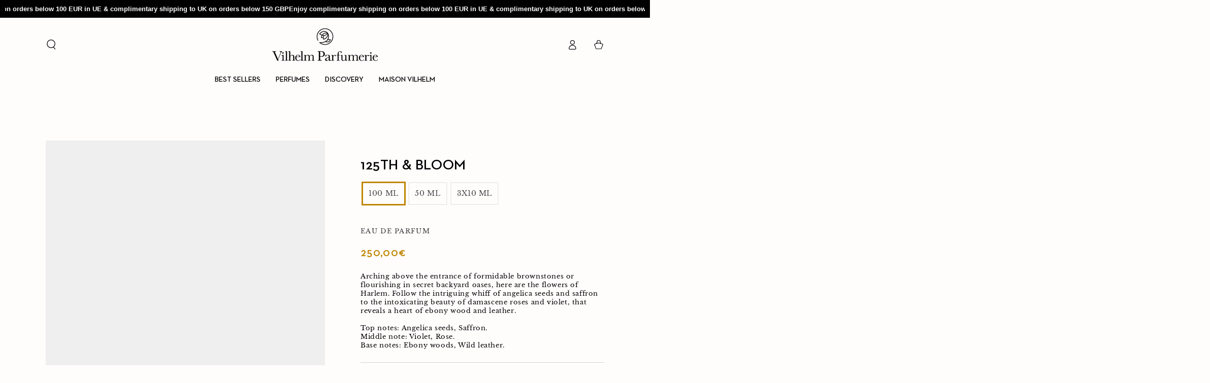

--- FILE ---
content_type: text/html; charset=utf-8
request_url: https://vilhelmparfumerie.com/collections/100ml/products/125th-bloom-100ml
body_size: 46614
content:
<!doctype html>
<html class="no-js" lang="en">
  <head>
    <meta charset="utf-8">
    <meta http-equiv="X-UA-Compatible" content="IE=edge">
    <meta name="viewport" content="width=device-width,initial-scale=1">
    <meta name="theme-color" content="">
    <link rel="canonical" href="https://vilhelmparfumerie.com/products/125th-bloom-100ml">
    <link rel="preconnect" href="https://cdn.shopify.com" crossorigin><link rel="icon" type="image/png" href="//vilhelmparfumerie.com/cdn/shop/files/VP-LOGO-FLOWER_No_background.png?crop=center&height=32&v=1681797295&width=32"><link rel="preconnect" href="https://fonts.shopifycdn.com" crossorigin><title>
      125TH &amp; BLOOM &ndash; Vilhelm Parfumerie</title><meta name="description" content="Arching above the entrance of formidable brownstones or flourishing in secret backyard oases, here are the flowers of Harlem. Follow the intriguing whiff of angelica seeds and saffron to the intoxicating beauty of damascene roses and violet, that reveals a heart of ebony wood and leather. Top notes: Angelica seeds, Saf">

<meta property="og:site_name" content="Vilhelm Parfumerie">
<meta property="og:url" content="https://vilhelmparfumerie.com/products/125th-bloom-100ml">
<meta property="og:title" content="125TH &amp; BLOOM">
<meta property="og:type" content="product">
<meta property="og:description" content="Arching above the entrance of formidable brownstones or flourishing in secret backyard oases, here are the flowers of Harlem. Follow the intriguing whiff of angelica seeds and saffron to the intoxicating beauty of damascene roses and violet, that reveals a heart of ebony wood and leather. Top notes: Angelica seeds, Saf"><meta property="og:image" content="http://vilhelmparfumerie.com/cdn/shop/products/125THBLOOM100MLVUE01.jpg?v=1743413054">
  <meta property="og:image:secure_url" content="https://vilhelmparfumerie.com/cdn/shop/products/125THBLOOM100MLVUE01.jpg?v=1743413054">
  <meta property="og:image:width" content="1400">
  <meta property="og:image:height" content="1749"><meta property="og:price:amount" content="250,00">
  <meta property="og:price:currency" content="EUR"><meta name="twitter:card" content="summary_large_image">
<meta name="twitter:title" content="125TH &amp; BLOOM">
<meta name="twitter:description" content="Arching above the entrance of formidable brownstones or flourishing in secret backyard oases, here are the flowers of Harlem. Follow the intriguing whiff of angelica seeds and saffron to the intoxicating beauty of damascene roses and violet, that reveals a heart of ebony wood and leather. Top notes: Angelica seeds, Saf">


    <script async crossorigin fetchpriority="high" src="/cdn/shopifycloud/importmap-polyfill/es-modules-shim.2.4.0.js"></script>
<script type="importmap">
      {
        "imports": {
          "mdl-scrollsnap": "//vilhelmparfumerie.com/cdn/shop/t/90/assets/scrollsnap.js?v=170600829773392310311760599342"
        }
      }
    </script>

    <script src="//vilhelmparfumerie.com/cdn/shop/t/90/assets/vendor-v4.js" defer="defer"></script>
    <script src="//vilhelmparfumerie.com/cdn/shop/t/90/assets/pubsub.js?v=64530984355039965911760599336" defer="defer"></script>
    <script src="//vilhelmparfumerie.com/cdn/shop/t/90/assets/global.js?v=181905490057203266951760599321" defer="defer"></script>
    <script src="//vilhelmparfumerie.com/cdn/shop/t/90/assets/modules-basis.js?v=7117348240208911571760599327" defer="defer"></script>

    <script>window.performance && window.performance.mark && window.performance.mark('shopify.content_for_header.start');</script><meta name="google-site-verification" content="54lqOv4M01y6PFRgCYSgGqH6Jkns9DT5dZ1WL5OeQls">
<meta name="facebook-domain-verification" content="jka2duyccbp7luvavqs2vjoj74e6qq">
<meta name="facebook-domain-verification" content="86fdbapxahzx0v54d2rz7z996dwzrl">
<meta name="facebook-domain-verification" content="i0q90r83rn33u1yll3tm8gqql6izro">
<meta name="google-site-verification" content="PeTN2Avu66kkVnLL7xPYhB9E1kF9GIRFAewiJsiod0s">
<meta name="google-site-verification" content="XUwuGf0GkxBuMjyhZ1j4XKQrbn69NAAuNj0SgOFW93I">
<meta id="shopify-digital-wallet" name="shopify-digital-wallet" content="/26919272527/digital_wallets/dialog">
<meta name="shopify-checkout-api-token" content="0fdcc244822ddb0aa79b08afb6eee99b">
<meta id="in-context-paypal-metadata" data-shop-id="26919272527" data-venmo-supported="false" data-environment="production" data-locale="en_US" data-paypal-v4="true" data-currency="EUR">
<link rel="alternate" hreflang="x-default" href="https://vilhelmparfumerie.com/products/125th-bloom-100ml">
<link rel="alternate" hreflang="en" href="https://vilhelmparfumerie.com/products/125th-bloom-100ml">
<link rel="alternate" hreflang="en-DE" href="https://vilhelmparfumerie.com/en-de/products/125th-bloom-100ml">
<link rel="alternate" hreflang="en-LU" href="https://vilhelmparfumerie.com/en-de/products/125th-bloom-100ml">
<link rel="alternate" hreflang="en-BE" href="https://vilhelmparfumerie.com/en-de/products/125th-bloom-100ml">
<link rel="alternate" hreflang="en-NL" href="https://vilhelmparfumerie.com/en-de/products/125th-bloom-100ml">
<link rel="alternate" hreflang="en-GB" href="https://vilhelmparfumerie.com/en-gb/products/125th-bloom-100ml">
<link rel="alternate" type="application/json+oembed" href="https://vilhelmparfumerie.com/products/125th-bloom-100ml.oembed">
<script async="async" src="/checkouts/internal/preloads.js?locale=en-FR"></script>
<link rel="preconnect" href="https://shop.app" crossorigin="anonymous">
<script async="async" src="https://shop.app/checkouts/internal/preloads.js?locale=en-FR&shop_id=26919272527" crossorigin="anonymous"></script>
<script id="apple-pay-shop-capabilities" type="application/json">{"shopId":26919272527,"countryCode":"FR","currencyCode":"EUR","merchantCapabilities":["supports3DS"],"merchantId":"gid:\/\/shopify\/Shop\/26919272527","merchantName":"Vilhelm Parfumerie","requiredBillingContactFields":["postalAddress","email","phone"],"requiredShippingContactFields":["postalAddress","email","phone"],"shippingType":"shipping","supportedNetworks":["visa","masterCard","amex","maestro"],"total":{"type":"pending","label":"Vilhelm Parfumerie","amount":"1.00"},"shopifyPaymentsEnabled":true,"supportsSubscriptions":true}</script>
<script id="shopify-features" type="application/json">{"accessToken":"0fdcc244822ddb0aa79b08afb6eee99b","betas":["rich-media-storefront-analytics"],"domain":"vilhelmparfumerie.com","predictiveSearch":true,"shopId":26919272527,"locale":"en"}</script>
<script>var Shopify = Shopify || {};
Shopify.shop = "vilhelmparfumerie.myshopify.com";
Shopify.locale = "en";
Shopify.currency = {"active":"EUR","rate":"1.0"};
Shopify.country = "FR";
Shopify.theme = {"name":"Morning Chess LE - 09.10.25","id":183172596045,"schema_name":"Be Yours","schema_version":"8.3.1","theme_store_id":1399,"role":"main"};
Shopify.theme.handle = "null";
Shopify.theme.style = {"id":null,"handle":null};
Shopify.cdnHost = "vilhelmparfumerie.com/cdn";
Shopify.routes = Shopify.routes || {};
Shopify.routes.root = "/";</script>
<script type="module">!function(o){(o.Shopify=o.Shopify||{}).modules=!0}(window);</script>
<script>!function(o){function n(){var o=[];function n(){o.push(Array.prototype.slice.apply(arguments))}return n.q=o,n}var t=o.Shopify=o.Shopify||{};t.loadFeatures=n(),t.autoloadFeatures=n()}(window);</script>
<script>
  window.ShopifyPay = window.ShopifyPay || {};
  window.ShopifyPay.apiHost = "shop.app\/pay";
  window.ShopifyPay.redirectState = null;
</script>
<script id="shop-js-analytics" type="application/json">{"pageType":"product"}</script>
<script defer="defer" async type="module" src="//vilhelmparfumerie.com/cdn/shopifycloud/shop-js/modules/v2/client.init-shop-cart-sync_BN7fPSNr.en.esm.js"></script>
<script defer="defer" async type="module" src="//vilhelmparfumerie.com/cdn/shopifycloud/shop-js/modules/v2/chunk.common_Cbph3Kss.esm.js"></script>
<script defer="defer" async type="module" src="//vilhelmparfumerie.com/cdn/shopifycloud/shop-js/modules/v2/chunk.modal_DKumMAJ1.esm.js"></script>
<script type="module">
  await import("//vilhelmparfumerie.com/cdn/shopifycloud/shop-js/modules/v2/client.init-shop-cart-sync_BN7fPSNr.en.esm.js");
await import("//vilhelmparfumerie.com/cdn/shopifycloud/shop-js/modules/v2/chunk.common_Cbph3Kss.esm.js");
await import("//vilhelmparfumerie.com/cdn/shopifycloud/shop-js/modules/v2/chunk.modal_DKumMAJ1.esm.js");

  window.Shopify.SignInWithShop?.initShopCartSync?.({"fedCMEnabled":true,"windoidEnabled":true});

</script>
<script>
  window.Shopify = window.Shopify || {};
  if (!window.Shopify.featureAssets) window.Shopify.featureAssets = {};
  window.Shopify.featureAssets['shop-js'] = {"shop-cart-sync":["modules/v2/client.shop-cart-sync_CJVUk8Jm.en.esm.js","modules/v2/chunk.common_Cbph3Kss.esm.js","modules/v2/chunk.modal_DKumMAJ1.esm.js"],"init-fed-cm":["modules/v2/client.init-fed-cm_7Fvt41F4.en.esm.js","modules/v2/chunk.common_Cbph3Kss.esm.js","modules/v2/chunk.modal_DKumMAJ1.esm.js"],"init-shop-email-lookup-coordinator":["modules/v2/client.init-shop-email-lookup-coordinator_Cc088_bR.en.esm.js","modules/v2/chunk.common_Cbph3Kss.esm.js","modules/v2/chunk.modal_DKumMAJ1.esm.js"],"init-windoid":["modules/v2/client.init-windoid_hPopwJRj.en.esm.js","modules/v2/chunk.common_Cbph3Kss.esm.js","modules/v2/chunk.modal_DKumMAJ1.esm.js"],"shop-button":["modules/v2/client.shop-button_B0jaPSNF.en.esm.js","modules/v2/chunk.common_Cbph3Kss.esm.js","modules/v2/chunk.modal_DKumMAJ1.esm.js"],"shop-cash-offers":["modules/v2/client.shop-cash-offers_DPIskqss.en.esm.js","modules/v2/chunk.common_Cbph3Kss.esm.js","modules/v2/chunk.modal_DKumMAJ1.esm.js"],"shop-toast-manager":["modules/v2/client.shop-toast-manager_CK7RT69O.en.esm.js","modules/v2/chunk.common_Cbph3Kss.esm.js","modules/v2/chunk.modal_DKumMAJ1.esm.js"],"init-shop-cart-sync":["modules/v2/client.init-shop-cart-sync_BN7fPSNr.en.esm.js","modules/v2/chunk.common_Cbph3Kss.esm.js","modules/v2/chunk.modal_DKumMAJ1.esm.js"],"init-customer-accounts-sign-up":["modules/v2/client.init-customer-accounts-sign-up_CfPf4CXf.en.esm.js","modules/v2/client.shop-login-button_DeIztwXF.en.esm.js","modules/v2/chunk.common_Cbph3Kss.esm.js","modules/v2/chunk.modal_DKumMAJ1.esm.js"],"pay-button":["modules/v2/client.pay-button_CgIwFSYN.en.esm.js","modules/v2/chunk.common_Cbph3Kss.esm.js","modules/v2/chunk.modal_DKumMAJ1.esm.js"],"init-customer-accounts":["modules/v2/client.init-customer-accounts_DQ3x16JI.en.esm.js","modules/v2/client.shop-login-button_DeIztwXF.en.esm.js","modules/v2/chunk.common_Cbph3Kss.esm.js","modules/v2/chunk.modal_DKumMAJ1.esm.js"],"avatar":["modules/v2/client.avatar_BTnouDA3.en.esm.js"],"init-shop-for-new-customer-accounts":["modules/v2/client.init-shop-for-new-customer-accounts_CsZy_esa.en.esm.js","modules/v2/client.shop-login-button_DeIztwXF.en.esm.js","modules/v2/chunk.common_Cbph3Kss.esm.js","modules/v2/chunk.modal_DKumMAJ1.esm.js"],"shop-follow-button":["modules/v2/client.shop-follow-button_BRMJjgGd.en.esm.js","modules/v2/chunk.common_Cbph3Kss.esm.js","modules/v2/chunk.modal_DKumMAJ1.esm.js"],"checkout-modal":["modules/v2/client.checkout-modal_B9Drz_yf.en.esm.js","modules/v2/chunk.common_Cbph3Kss.esm.js","modules/v2/chunk.modal_DKumMAJ1.esm.js"],"shop-login-button":["modules/v2/client.shop-login-button_DeIztwXF.en.esm.js","modules/v2/chunk.common_Cbph3Kss.esm.js","modules/v2/chunk.modal_DKumMAJ1.esm.js"],"lead-capture":["modules/v2/client.lead-capture_DXYzFM3R.en.esm.js","modules/v2/chunk.common_Cbph3Kss.esm.js","modules/v2/chunk.modal_DKumMAJ1.esm.js"],"shop-login":["modules/v2/client.shop-login_CA5pJqmO.en.esm.js","modules/v2/chunk.common_Cbph3Kss.esm.js","modules/v2/chunk.modal_DKumMAJ1.esm.js"],"payment-terms":["modules/v2/client.payment-terms_BxzfvcZJ.en.esm.js","modules/v2/chunk.common_Cbph3Kss.esm.js","modules/v2/chunk.modal_DKumMAJ1.esm.js"]};
</script>
<script>(function() {
  var isLoaded = false;
  function asyncLoad() {
    if (isLoaded) return;
    isLoaded = true;
    var urls = ["https:\/\/cozycountryredirectii.addons.business\/js\/eggbox\/4957\/script_626572833a7c2e1b43a95e57983cc006.js?v=1\u0026sign=626572833a7c2e1b43a95e57983cc006\u0026shop=vilhelmparfumerie.myshopify.com","https:\/\/cdn.nfcube.com\/instafeed-56d82dee619d9bc27fc8e4cf8a695538.js?shop=vilhelmparfumerie.myshopify.com","\/\/backinstock.useamp.com\/widget\/61648_1767158610.js?category=bis\u0026v=6\u0026shop=vilhelmparfumerie.myshopify.com"];
    for (var i = 0; i < urls.length; i++) {
      var s = document.createElement('script');
      s.type = 'text/javascript';
      s.async = true;
      s.src = urls[i];
      var x = document.getElementsByTagName('script')[0];
      x.parentNode.insertBefore(s, x);
    }
  };
  if(window.attachEvent) {
    window.attachEvent('onload', asyncLoad);
  } else {
    window.addEventListener('load', asyncLoad, false);
  }
})();</script>
<script id="__st">var __st={"a":26919272527,"offset":3600,"reqid":"b7d7684a-8d63-4c31-9179-a4d7c31f677e-1770071707","pageurl":"vilhelmparfumerie.com\/collections\/100ml\/products\/125th-bloom-100ml","u":"7796c06d6139","p":"product","rtyp":"product","rid":4494105509967};</script>
<script>window.ShopifyPaypalV4VisibilityTracking = true;</script>
<script id="captcha-bootstrap">!function(){'use strict';const t='contact',e='account',n='new_comment',o=[[t,t],['blogs',n],['comments',n],[t,'customer']],c=[[e,'customer_login'],[e,'guest_login'],[e,'recover_customer_password'],[e,'create_customer']],r=t=>t.map((([t,e])=>`form[action*='/${t}']:not([data-nocaptcha='true']) input[name='form_type'][value='${e}']`)).join(','),a=t=>()=>t?[...document.querySelectorAll(t)].map((t=>t.form)):[];function s(){const t=[...o],e=r(t);return a(e)}const i='password',u='form_key',d=['recaptcha-v3-token','g-recaptcha-response','h-captcha-response',i],f=()=>{try{return window.sessionStorage}catch{return}},m='__shopify_v',_=t=>t.elements[u];function p(t,e,n=!1){try{const o=window.sessionStorage,c=JSON.parse(o.getItem(e)),{data:r}=function(t){const{data:e,action:n}=t;return t[m]||n?{data:e,action:n}:{data:t,action:n}}(c);for(const[e,n]of Object.entries(r))t.elements[e]&&(t.elements[e].value=n);n&&o.removeItem(e)}catch(o){console.error('form repopulation failed',{error:o})}}const l='form_type',E='cptcha';function T(t){t.dataset[E]=!0}const w=window,h=w.document,L='Shopify',v='ce_forms',y='captcha';let A=!1;((t,e)=>{const n=(g='f06e6c50-85a8-45c8-87d0-21a2b65856fe',I='https://cdn.shopify.com/shopifycloud/storefront-forms-hcaptcha/ce_storefront_forms_captcha_hcaptcha.v1.5.2.iife.js',D={infoText:'Protected by hCaptcha',privacyText:'Privacy',termsText:'Terms'},(t,e,n)=>{const o=w[L][v],c=o.bindForm;if(c)return c(t,g,e,D).then(n);var r;o.q.push([[t,g,e,D],n]),r=I,A||(h.body.append(Object.assign(h.createElement('script'),{id:'captcha-provider',async:!0,src:r})),A=!0)});var g,I,D;w[L]=w[L]||{},w[L][v]=w[L][v]||{},w[L][v].q=[],w[L][y]=w[L][y]||{},w[L][y].protect=function(t,e){n(t,void 0,e),T(t)},Object.freeze(w[L][y]),function(t,e,n,w,h,L){const[v,y,A,g]=function(t,e,n){const i=e?o:[],u=t?c:[],d=[...i,...u],f=r(d),m=r(i),_=r(d.filter((([t,e])=>n.includes(e))));return[a(f),a(m),a(_),s()]}(w,h,L),I=t=>{const e=t.target;return e instanceof HTMLFormElement?e:e&&e.form},D=t=>v().includes(t);t.addEventListener('submit',(t=>{const e=I(t);if(!e)return;const n=D(e)&&!e.dataset.hcaptchaBound&&!e.dataset.recaptchaBound,o=_(e),c=g().includes(e)&&(!o||!o.value);(n||c)&&t.preventDefault(),c&&!n&&(function(t){try{if(!f())return;!function(t){const e=f();if(!e)return;const n=_(t);if(!n)return;const o=n.value;o&&e.removeItem(o)}(t);const e=Array.from(Array(32),(()=>Math.random().toString(36)[2])).join('');!function(t,e){_(t)||t.append(Object.assign(document.createElement('input'),{type:'hidden',name:u})),t.elements[u].value=e}(t,e),function(t,e){const n=f();if(!n)return;const o=[...t.querySelectorAll(`input[type='${i}']`)].map((({name:t})=>t)),c=[...d,...o],r={};for(const[a,s]of new FormData(t).entries())c.includes(a)||(r[a]=s);n.setItem(e,JSON.stringify({[m]:1,action:t.action,data:r}))}(t,e)}catch(e){console.error('failed to persist form',e)}}(e),e.submit())}));const S=(t,e)=>{t&&!t.dataset[E]&&(n(t,e.some((e=>e===t))),T(t))};for(const o of['focusin','change'])t.addEventListener(o,(t=>{const e=I(t);D(e)&&S(e,y())}));const B=e.get('form_key'),M=e.get(l),P=B&&M;t.addEventListener('DOMContentLoaded',(()=>{const t=y();if(P)for(const e of t)e.elements[l].value===M&&p(e,B);[...new Set([...A(),...v().filter((t=>'true'===t.dataset.shopifyCaptcha))])].forEach((e=>S(e,t)))}))}(h,new URLSearchParams(w.location.search),n,t,e,['guest_login'])})(!0,!0)}();</script>
<script integrity="sha256-4kQ18oKyAcykRKYeNunJcIwy7WH5gtpwJnB7kiuLZ1E=" data-source-attribution="shopify.loadfeatures" defer="defer" src="//vilhelmparfumerie.com/cdn/shopifycloud/storefront/assets/storefront/load_feature-a0a9edcb.js" crossorigin="anonymous"></script>
<script crossorigin="anonymous" defer="defer" src="//vilhelmparfumerie.com/cdn/shopifycloud/storefront/assets/shopify_pay/storefront-65b4c6d7.js?v=20250812"></script>
<script data-source-attribution="shopify.dynamic_checkout.dynamic.init">var Shopify=Shopify||{};Shopify.PaymentButton=Shopify.PaymentButton||{isStorefrontPortableWallets:!0,init:function(){window.Shopify.PaymentButton.init=function(){};var t=document.createElement("script");t.src="https://vilhelmparfumerie.com/cdn/shopifycloud/portable-wallets/latest/portable-wallets.en.js",t.type="module",document.head.appendChild(t)}};
</script>
<script data-source-attribution="shopify.dynamic_checkout.buyer_consent">
  function portableWalletsHideBuyerConsent(e){var t=document.getElementById("shopify-buyer-consent"),n=document.getElementById("shopify-subscription-policy-button");t&&n&&(t.classList.add("hidden"),t.setAttribute("aria-hidden","true"),n.removeEventListener("click",e))}function portableWalletsShowBuyerConsent(e){var t=document.getElementById("shopify-buyer-consent"),n=document.getElementById("shopify-subscription-policy-button");t&&n&&(t.classList.remove("hidden"),t.removeAttribute("aria-hidden"),n.addEventListener("click",e))}window.Shopify?.PaymentButton&&(window.Shopify.PaymentButton.hideBuyerConsent=portableWalletsHideBuyerConsent,window.Shopify.PaymentButton.showBuyerConsent=portableWalletsShowBuyerConsent);
</script>
<script data-source-attribution="shopify.dynamic_checkout.cart.bootstrap">document.addEventListener("DOMContentLoaded",(function(){function t(){return document.querySelector("shopify-accelerated-checkout-cart, shopify-accelerated-checkout")}if(t())Shopify.PaymentButton.init();else{new MutationObserver((function(e,n){t()&&(Shopify.PaymentButton.init(),n.disconnect())})).observe(document.body,{childList:!0,subtree:!0})}}));
</script>
<link id="shopify-accelerated-checkout-styles" rel="stylesheet" media="screen" href="https://vilhelmparfumerie.com/cdn/shopifycloud/portable-wallets/latest/accelerated-checkout-backwards-compat.css" crossorigin="anonymous">
<style id="shopify-accelerated-checkout-cart">
        #shopify-buyer-consent {
  margin-top: 1em;
  display: inline-block;
  width: 100%;
}

#shopify-buyer-consent.hidden {
  display: none;
}

#shopify-subscription-policy-button {
  background: none;
  border: none;
  padding: 0;
  text-decoration: underline;
  font-size: inherit;
  cursor: pointer;
}

#shopify-subscription-policy-button::before {
  box-shadow: none;
}

      </style>
<script id="sections-script" data-sections="header" defer="defer" src="//vilhelmparfumerie.com/cdn/shop/t/90/compiled_assets/scripts.js?v=42333"></script>
<script>window.performance && window.performance.mark && window.performance.mark('shopify.content_for_header.end');</script>
<style data-shopify>@font-face {
    font-family: 'Neutraface 2 Display Demi';
    src: url('//vilhelmparfumerie.com/cdn/shop/files/Neutraface2Text-Demi.woff2?v=9403549122656409307') format('woff2'),
        url('//vilhelmparfumerie.com/cdn/shop/files/Neutraface2Text-Demi.woff?v=11053166419444371083') format('woff');
}

@font-face {
    font-family: 'Neutraface 2 Display Light';
    src: url('//vilhelmparfumerie.com/cdn/shop/files/Neutraface2Display-Light.woff2?v=6618404966002521633') format('woff2'),
        url('//vilhelmparfumerie.com/cdn/shop/files/Neutraface2Display-Light.woff?v=3050053629380620259') format('woff');
}

@font-face {
    font-family: 'Adobe Caslon Pro Bold';
    src: url('//vilhelmparfumerie.com/cdn/shop/files/ACaslonPro-Bold.woff2?v=6635221558699000919') format('woff2'),
        url('//vilhelmparfumerie.com/cdn/shop/files/ACaslonPro-Bold.woff?v=9193718607160378529') format('woff');
}

@font-face {
    font-family: 'Neutraface 2 Display Medium';
    src: url('//vilhelmparfumerie.com/cdn/shop/files/Neutraface2Display-Medium.woff2?v=2098663102685752316') format('woff2'),
        url('//vilhelmparfumerie.com/cdn/shop/files/Neutraface2Display-Medium.woff?v=7011803003480386332') format('woff');
}

@font-face {
    font-family: 'Neutraface 2 Display Bold';
    src: url('//vilhelmparfumerie.com/cdn/shop/files/Neutraface2Display-Bold.woff2?v=5117309828756085171') format('woff2'),
        url('//vilhelmparfumerie.com/cdn/shop/files/Neutraface2Display-Bold.woff?v=2264899979316700739') format('woff');
}

@font-face {
    font-family: 'Libre Baskerville';
    src: url('//vilhelmparfumerie.com/cdn/shop/files/LibreBaskerville-Regular.woff2?v=18440395160040851993') format('woff2'),
        url('//vilhelmparfumerie.com/cdn/shop/files/LibreBaskerville-Regular.woff?v=13932805907257645169') format('woff');
}

  
  @font-face {
  font-family: Assistant;
  font-weight: 400;
  font-style: normal;
  font-display: swap;
  src: url("//vilhelmparfumerie.com/cdn/fonts/assistant/assistant_n4.9120912a469cad1cc292572851508ca49d12e768.woff2") format("woff2"),
       url("//vilhelmparfumerie.com/cdn/fonts/assistant/assistant_n4.6e9875ce64e0fefcd3f4446b7ec9036b3ddd2985.woff") format("woff");
}

  @font-face {
  font-family: Assistant;
  font-weight: 600;
  font-style: normal;
  font-display: swap;
  src: url("//vilhelmparfumerie.com/cdn/fonts/assistant/assistant_n6.b2cbcfa81550fc99b5d970d0ef582eebcbac24e0.woff2") format("woff2"),
       url("//vilhelmparfumerie.com/cdn/fonts/assistant/assistant_n6.5dced1e1f897f561a8304b6ef1c533d81fd1c6e0.woff") format("woff");
}

  
  
  @font-face {
  font-family: "Josefin Sans";
  font-weight: 400;
  font-style: normal;
  font-display: swap;
  src: url("//vilhelmparfumerie.com/cdn/fonts/josefin_sans/josefinsans_n4.70f7efd699799949e6d9f99bc20843a2c86a2e0f.woff2") format("woff2"),
       url("//vilhelmparfumerie.com/cdn/fonts/josefin_sans/josefinsans_n4.35d308a1bdf56e5556bc2ac79702c721e4e2e983.woff") format("woff");
}

  @font-face {
  font-family: "Josefin Sans";
  font-weight: 600;
  font-style: normal;
  font-display: swap;
  src: url("//vilhelmparfumerie.com/cdn/fonts/josefin_sans/josefinsans_n6.afe095792949c54ae236c64ec95a9caea4be35d6.woff2") format("woff2"),
       url("//vilhelmparfumerie.com/cdn/fonts/josefin_sans/josefinsans_n6.0ea222c12f299e43fa61b9245ec23b623ebeb1e9.woff") format("woff");
}


  
  
  :root {
    --font-body-family: 'Libre Baskerville';
    --font-body-style: normal;
    --font-body-weight: 400;

    --font-heading-family: 'Neutraface 2 Display Demi';
    --font-heading-style: normal;
    --font-heading-weight: 400;

    --font-body-scale: 1.0;
    --font-heading-scale: 1.0;

    --font-navigation-family: var(--font-heading-family);
    --font-navigation-size: 13px;
    --font-navigation-weight: var(--font-heading-weight);
    --font-button-family: var(--font-heading-family);
    --font-button-size: 13px;
    --font-button-baseline: 0.3rem;
    --font-price-family: var(--font-heading-family);
    --font-price-scale: var(--font-heading-scale);

    --color-base-text: 0, 0, 0;
    --color-base-background: 255, 252, 252;
    --color-base-solid-button-labels: 255, 252, 252;
    --color-base-outline-button-labels: 0, 0, 0;
    --color-base-accent: 0, 0, 0;
    --color-base-heading: 0, 0, 0;
    --color-base-border: 210, 213, 217;
    --color-placeholder: 246, 246, 246;
    --color-overlay: 0, 0, 0;
    --color-keyboard-focus: 135, 173, 245;
    --color-shadow: 168, 232, 226;
    --shadow-opacity: 1;

    --color-background-dark: 255, 211, 211;
    --color-price: #be8600;
    --color-sale-price: #be8600;
    --color-sale-badge-background: #be8600;
    --color-reviews: #be8600;
    --color-critical: #d72c0d;
    --color-success: #008060;
    --color-highlight: 255, 181, 3;

    --payment-terms-background-color: #FFFCFC;
    --page-width: 120rem;
    --page-width-margin: 0rem;

    --card-color-scheme: var(--color-placeholder);
    --card-text-alignment: left;
    --card-flex-alignment: flex-left;
    --card-image-padding: 0px;
    --card-border-width: 0px;
    --card-radius: 0px;
    --card-shadow-horizontal-offset: 0px;
    --card-shadow-vertical-offset: 0px;
    
    --button-radius: 0px;
    --button-border-width: 2px;
    --button-shadow-horizontal-offset: 0px;
    --button-shadow-vertical-offset: 0px;

    --spacing-sections-desktop: 48px;
    --spacing-sections-mobile: 34px;

    --gradient-free-ship-progress: linear-gradient(325deg,#F9423A 0,#F1E04D 100%);
    --gradient-free-ship-complete: linear-gradient(325deg, #049cff 0, #35ee7a 100%);

    --plabel-price-tag-color: #000000;
    --plabel-price-tag-background: #d1d5db;
    --plabel-price-tag-height: 2.5rem;

    --swatch-outline-color: #f4f6f8;
  }

  *,
  *::before,
  *::after {
    box-sizing: inherit;
  }

  html {
    box-sizing: border-box;
    font-size: calc(var(--font-body-scale) * 62.5%);
    height: 100%;
  }

  body {
    min-height: 100%;
    margin: 0;
    font-size: 1.5rem;
    letter-spacing: 0.06rem;
    line-height: calc(1 + 0.8 / var(--font-body-scale));
    font-family: var(--font-body-family);
    font-style: var(--font-body-style);
    font-weight: var(--font-body-weight);
  }

  @media screen and (min-width: 750px) {
    body {
      font-size: 1.6rem;
    }
  }</style><link href="//vilhelmparfumerie.com/cdn/shop/t/90/assets/base.css?v=94687778873411575841760599263" rel="stylesheet" type="text/css" media="all" /><link rel="stylesheet" href="//vilhelmparfumerie.com/cdn/shop/t/90/assets/apps.css?v=58555770612562691921760599262" media="print" fetchpriority="low" onload="this.media='all'"><link rel="preload" as="font" href="//vilhelmparfumerie.com/cdn/fonts/assistant/assistant_n4.9120912a469cad1cc292572851508ca49d12e768.woff2" type="font/woff2" crossorigin><link rel="preload" as="font" href="//vilhelmparfumerie.com/cdn/fonts/josefin_sans/josefinsans_n4.70f7efd699799949e6d9f99bc20843a2c86a2e0f.woff2" type="font/woff2" crossorigin><link rel="stylesheet" href="//vilhelmparfumerie.com/cdn/shop/t/90/assets/component-predictive-search.css?v=94320327991181004901760599295" media="print" onload="this.media='all'"><link rel="stylesheet" href="//vilhelmparfumerie.com/cdn/shop/t/90/assets/component-quick-view.css?v=161742497119562552051760599301" media="print" onload="this.media='all'"><link rel="stylesheet" href="//vilhelmparfumerie.com/cdn/shop/t/90/assets/component-color-swatches.css?v=147375175252346861151760599277" media="print" onload="this.media='all'"><script>
  document.documentElement.classList.replace('no-js', 'js');

  window.theme = window.theme || {};

  theme.routes = {
    root_url: '/',
    cart_url: '/cart',
    cart_add_url: '/cart/add',
    cart_change_url: '/cart/change',
    cart_update_url: '/cart/update',
    search_url: '/search',
    predictive_search_url: '/search/suggest'
  };

  theme.cartStrings = {
    error: `There was an error while updating your cart. Please try again.`,
    quantityError: `You can only add [quantity] of this item to your cart.`
  };

  theme.variantStrings = {
    addToCart: `Add to cart`,
    soldOut: `Sold out`,
    unavailable: `Unavailable`,
    preOrder: `Pre-order`
  };

  theme.accessibilityStrings = {
    imageAvailable: `Image [index] is now available in gallery view`,
    shareSuccess: `Link copied to clipboard!`,
    fillInAllLineItemPropertyRequiredFields: `Please fill in all required fields`
  }

  theme.dateStrings = {
    d: `D`,
    day: `Day`,
    days: `Days`,
    hour: `Hour`,
    hours: `Hours`,
    minute: `Min`,
    minutes: `Mins`,
    second: `Sec`,
    seconds: `Secs`
  };theme.shopSettings = {
    moneyFormat: "\u003cspan class=\"money conversion-bear-money\"\u003e{{amount_with_comma_separator}}€\u003c\/span\u003e",
    isoCode: "EUR",
    cartDrawer: true,
    currencyCode: false,
    giftwrapRate: 'product'
  };

  theme.settings = {
    themeName: 'Be Yours',
    themeVersion: '8.3.1',
    agencyId: ''
  };

  /*! (c) Andrea Giammarchi @webreflection ISC */
  !function(){"use strict";var e=function(e,t){var n=function(e){for(var t=0,n=e.length;t<n;t++)r(e[t])},r=function(e){var t=e.target,n=e.attributeName,r=e.oldValue;t.attributeChangedCallback(n,r,t.getAttribute(n))};return function(o,a){var l=o.constructor.observedAttributes;return l&&e(a).then((function(){new t(n).observe(o,{attributes:!0,attributeOldValue:!0,attributeFilter:l});for(var e=0,a=l.length;e<a;e++)o.hasAttribute(l[e])&&r({target:o,attributeName:l[e],oldValue:null})})),o}};function t(e,t){(null==t||t>e.length)&&(t=e.length);for(var n=0,r=new Array(t);n<t;n++)r[n]=e[n];return r}function n(e,n){var r="undefined"!=typeof Symbol&&e[Symbol.iterator]||e["@@iterator"];if(!r){if(Array.isArray(e)||(r=function(e,n){if(e){if("string"==typeof e)return t(e,n);var r=Object.prototype.toString.call(e).slice(8,-1);return"Object"===r&&e.constructor&&(r=e.constructor.name),"Map"===r||"Set"===r?Array.from(e):"Arguments"===r||/^(?:Ui|I)nt(?:8|16|32)(?:Clamped)?Array$/.test(r)?t(e,n):void 0}}(e))||n&&e&&"number"==typeof e.length){r&&(e=r);var o=0,a=function(){};return{s:a,n:function(){return o>=e.length?{done:!0}:{done:!1,value:e[o++]}},e:function(e){throw e},f:a}}throw new TypeError("Invalid attempt to iterate non-iterable instance.\nIn order to be iterable, non-array objects must have a [Symbol.iterator]() method.")}var l,i=!0,u=!1;return{s:function(){r=r.call(e)},n:function(){var e=r.next();return i=e.done,e},e:function(e){u=!0,l=e},f:function(){try{i||null==r.return||r.return()}finally{if(u)throw l}}}}
  /*! (c) Andrea Giammarchi - ISC */var r=!0,o=!1,a="querySelectorAll",l="querySelectorAll",i=self,u=i.document,c=i.Element,s=i.MutationObserver,f=i.Set,d=i.WeakMap,h=function(e){return l in e},v=[].filter,g=function(e){var t=new d,i=function(n,r){var o;if(r)for(var a,l=function(e){return e.matches||e.webkitMatchesSelector||e.msMatchesSelector}(n),i=0,u=p.length;i<u;i++)l.call(n,a=p[i])&&(t.has(n)||t.set(n,new f),(o=t.get(n)).has(a)||(o.add(a),e.handle(n,r,a)));else t.has(n)&&(o=t.get(n),t.delete(n),o.forEach((function(t){e.handle(n,r,t)})))},g=function(e){for(var t=!(arguments.length>1&&void 0!==arguments[1])||arguments[1],n=0,r=e.length;n<r;n++)i(e[n],t)},p=e.query,y=e.root||u,m=function(e){var t=arguments.length>1&&void 0!==arguments[1]?arguments[1]:document,l=arguments.length>2&&void 0!==arguments[2]?arguments[2]:MutationObserver,i=arguments.length>3&&void 0!==arguments[3]?arguments[3]:["*"],u=function t(o,l,i,u,c,s){var f,d=n(o);try{for(d.s();!(f=d.n()).done;){var h=f.value;(s||a in h)&&(c?i.has(h)||(i.add(h),u.delete(h),e(h,c)):u.has(h)||(u.add(h),i.delete(h),e(h,c)),s||t(h[a](l),l,i,u,c,r))}}catch(e){d.e(e)}finally{d.f()}},c=new l((function(e){if(i.length){var t,a=i.join(","),l=new Set,c=new Set,s=n(e);try{for(s.s();!(t=s.n()).done;){var f=t.value,d=f.addedNodes,h=f.removedNodes;u(h,a,l,c,o,o),u(d,a,l,c,r,o)}}catch(e){s.e(e)}finally{s.f()}}})),s=c.observe;return(c.observe=function(e){return s.call(c,e,{subtree:r,childList:r})})(t),c}(i,y,s,p),b=c.prototype.attachShadow;return b&&(c.prototype.attachShadow=function(e){var t=b.call(this,e);return m.observe(t),t}),p.length&&g(y[l](p)),{drop:function(e){for(var n=0,r=e.length;n<r;n++)t.delete(e[n])},flush:function(){for(var e=m.takeRecords(),t=0,n=e.length;t<n;t++)g(v.call(e[t].removedNodes,h),!1),g(v.call(e[t].addedNodes,h),!0)},observer:m,parse:g}},p=self,y=p.document,m=p.Map,b=p.MutationObserver,w=p.Object,E=p.Set,S=p.WeakMap,A=p.Element,M=p.HTMLElement,O=p.Node,N=p.Error,C=p.TypeError,T=p.Reflect,q=w.defineProperty,I=w.keys,D=w.getOwnPropertyNames,L=w.setPrototypeOf,P=!self.customElements,k=function(e){for(var t=I(e),n=[],r=t.length,o=0;o<r;o++)n[o]=e[t[o]],delete e[t[o]];return function(){for(var o=0;o<r;o++)e[t[o]]=n[o]}};if(P){var x=function(){var e=this.constructor;if(!$.has(e))throw new C("Illegal constructor");var t=$.get(e);if(W)return z(W,t);var n=H.call(y,t);return z(L(n,e.prototype),t)},H=y.createElement,$=new m,_=new m,j=new m,R=new m,V=[],U=g({query:V,handle:function(e,t,n){var r=j.get(n);if(t&&!r.isPrototypeOf(e)){var o=k(e);W=L(e,r);try{new r.constructor}finally{W=null,o()}}var a="".concat(t?"":"dis","connectedCallback");a in r&&e[a]()}}).parse,W=null,F=function(e){if(!_.has(e)){var t,n=new Promise((function(e){t=e}));_.set(e,{$:n,_:t})}return _.get(e).$},z=e(F,b);q(self,"customElements",{configurable:!0,value:{define:function(e,t){if(R.has(e))throw new N('the name "'.concat(e,'" has already been used with this registry'));$.set(t,e),j.set(e,t.prototype),R.set(e,t),V.push(e),F(e).then((function(){U(y.querySelectorAll(e))})),_.get(e)._(t)},get:function(e){return R.get(e)},whenDefined:F}}),q(x.prototype=M.prototype,"constructor",{value:x}),q(self,"HTMLElement",{configurable:!0,value:x}),q(y,"createElement",{configurable:!0,value:function(e,t){var n=t&&t.is,r=n?R.get(n):R.get(e);return r?new r:H.call(y,e)}}),"isConnected"in O.prototype||q(O.prototype,"isConnected",{configurable:!0,get:function(){return!(this.ownerDocument.compareDocumentPosition(this)&this.DOCUMENT_POSITION_DISCONNECTED)}})}else if(P=!self.customElements.get("extends-li"))try{var B=function e(){return self.Reflect.construct(HTMLLIElement,[],e)};B.prototype=HTMLLIElement.prototype;var G="extends-li";self.customElements.define("extends-li",B,{extends:"li"}),P=y.createElement("li",{is:G}).outerHTML.indexOf(G)<0;var J=self.customElements,K=J.get,Q=J.whenDefined;q(self.customElements,"whenDefined",{configurable:!0,value:function(e){var t=this;return Q.call(this,e).then((function(n){return n||K.call(t,e)}))}})}catch(e){}if(P){var X=function(e){var t=ae.get(e);ve(t.querySelectorAll(this),e.isConnected)},Y=self.customElements,Z=y.createElement,ee=Y.define,te=Y.get,ne=Y.upgrade,re=T||{construct:function(e){return e.call(this)}},oe=re.construct,ae=new S,le=new E,ie=new m,ue=new m,ce=new m,se=new m,fe=[],de=[],he=function(e){return se.get(e)||te.call(Y,e)},ve=g({query:de,handle:function(e,t,n){var r=ce.get(n);if(t&&!r.isPrototypeOf(e)){var o=k(e);be=L(e,r);try{new r.constructor}finally{be=null,o()}}var a="".concat(t?"":"dis","connectedCallback");a in r&&e[a]()}}).parse,ge=g({query:fe,handle:function(e,t){ae.has(e)&&(t?le.add(e):le.delete(e),de.length&&X.call(de,e))}}).parse,pe=A.prototype.attachShadow;pe&&(A.prototype.attachShadow=function(e){var t=pe.call(this,e);return ae.set(this,t),t});var ye=function(e){if(!ue.has(e)){var t,n=new Promise((function(e){t=e}));ue.set(e,{$:n,_:t})}return ue.get(e).$},me=e(ye,b),be=null;D(self).filter((function(e){return/^HTML.*Element$/.test(e)})).forEach((function(e){var t=self[e];function n(){var e=this.constructor;if(!ie.has(e))throw new C("Illegal constructor");var n=ie.get(e),r=n.is,o=n.tag;if(r){if(be)return me(be,r);var a=Z.call(y,o);return a.setAttribute("is",r),me(L(a,e.prototype),r)}return oe.call(this,t,[],e)}q(n.prototype=t.prototype,"constructor",{value:n}),q(self,e,{value:n})})),q(y,"createElement",{configurable:!0,value:function(e,t){var n=t&&t.is;if(n){var r=se.get(n);if(r&&ie.get(r).tag===e)return new r}var o=Z.call(y,e);return n&&o.setAttribute("is",n),o}}),q(Y,"get",{configurable:!0,value:he}),q(Y,"whenDefined",{configurable:!0,value:ye}),q(Y,"upgrade",{configurable:!0,value:function(e){var t=e.getAttribute("is");if(t){var n=se.get(t);if(n)return void me(L(e,n.prototype),t)}ne.call(Y,e)}}),q(Y,"define",{configurable:!0,value:function(e,t,n){if(he(e))throw new N("'".concat(e,"' has already been defined as a custom element"));var r,o=n&&n.extends;ie.set(t,o?{is:e,tag:o}:{is:"",tag:e}),o?(r="".concat(o,'[is="').concat(e,'"]'),ce.set(r,t.prototype),se.set(e,t),de.push(r)):(ee.apply(Y,arguments),fe.push(r=e)),ye(e).then((function(){o?(ve(y.querySelectorAll(r)),le.forEach(X,[r])):ge(y.querySelectorAll(r))})),ue.get(e)._(t)}})}}();
</script>
<!-- BEGIN app block: shopify://apps/consentmo-gdpr/blocks/gdpr_cookie_consent/4fbe573f-a377-4fea-9801-3ee0858cae41 -->


<!-- END app block --><!-- BEGIN app block: shopify://apps/essential-announcer/blocks/app-embed/93b5429f-c8d6-4c33-ae14-250fd84f361b --><script>
  
    window.essentialAnnouncementConfigs = [{"id":"19d5dae0-294c-47cb-9862-e6746eefb774","createdAt":"2026-01-27T11:26:47.793+00:00","name":"Free Shipping","title":"Enjoy complimentary shipping on orders below 100 EUR in UE & complimentary shipping to UK on orders below 150 GBP","subheading":"","style":{"icon":{"size":32,"originalColor":true,"color":{"hex":"#333333"},"background":{"hex":"#ffffff","alpha":0,"rgba":"rgba(255, 255, 255, 0)"},"cornerRadius":4},"selectedTemplate":"custom","position":"top-page","stickyBar":true,"backgroundType":"singleBackground","singleColor":"#000000","gradientTurn":"90","gradientStart":"#DDDDDD","gradientEnd":"#FFFFFF","borderRadius":"0","borderSize":"0","borderColor":"#ffffff","titleSize":"13","titleColor":"#ffffff","font":"Helvetica","subheadingSize":"14","subheadingColor":"#202223","buttonBackgroundColor":"#000000","buttonFontSize":"11","buttonFontColor":"#FFFFFF","buttonBorderRadius":"4","couponCodeButtonOutlineColor":"#000000","couponCodeButtonIconColor":"#fdfdfd","couponCodeButtonFontColor":"#000000","couponCodeButtonFontSize":"12","couponCodeButtonBorderRadius":"4","closeIconColor":"#6d7175","arrowIconColor":"#6d7175","spacing":{"insideTop":10,"insideBottom":10,"outsideTop":0,"outsideBottom":10}},"announcementType":"running-line","announcementPlacement":"","published":true,"showOnProducts":[],"showOnCollections":[],"updatedAt":"2026-01-27T11:30:31.375+00:00","CTAType":"","CTALink":"https://vilhelmparfumerie.myshopify.com","closeButton":false,"buttonText":"Shop now!","announcements":[{"title":"Enjoy a 20% discount on all our products!","subheading":"","couponCode":"","CTAType":"button","buttonText":"Shop now!","CTALink":"","icon":"","id":455},{"title":"Enjoy a 20% discount on all our products!","subheading":"","couponCode":"","CTAType":"button","buttonText":"Shop now!","CTALink":"","icon":"","id":700}],"shop":"vilhelmparfumerie.myshopify.com","animationSpeed":42,"rotateDuration":4,"translations":[],"startDate":null,"endDate":null,"icon":"","locationType":"","showInCountries":[],"showOnProductsInCollections":[],"type":"product-page","couponCode":""}];
  
  window.essentialAnnouncementMeta = {
    productCollections: [{"id":165109891151,"handle":"100ml","title":"100 ML COLLECTION","updated_at":"2026-02-02T13:05:02+01:00","body_html":"","published_at":"2020-03-26T16:21:16+01:00","sort_order":"manual","template_suffix":"collection-temp-with-bann","disjunctive":false,"rules":[{"column":"tag","relation":"equals","condition":"100 ML"},{"column":"variant_inventory","relation":"greater_than","condition":"1"}],"published_scope":"global"},{"id":265380561074,"handle":"125th-bloom","title":"125TH \u0026 BLOOM","updated_at":"2026-02-02T13:05:02+01:00","body_html":"Capture the essence of Harlem.","published_at":"2021-04-19T16:11:35+02:00","sort_order":"manual","template_suffix":"collection-temp-with-bann","disjunctive":false,"rules":[{"column":"title","relation":"equals","condition":"125TH \u0026 BLOOM"},{"column":"title","relation":"not_equals","condition":"125TH \u0026 BLOOM 2ML"},{"column":"product_metafield_definition","relation":"equals","condition":"0"}],"published_scope":"global"},{"id":165109661775,"handle":"best-sellers","title":"BEST SELLERS","updated_at":"2026-02-02T13:05:02+01:00","body_html":"","published_at":"2020-03-26T16:16:30+01:00","sort_order":"best-selling","template_suffix":"collection-temp-with-bann","disjunctive":false,"rules":[{"column":"variant_inventory","relation":"greater_than","condition":"1"},{"column":"product_metafield_definition","relation":"equals","condition":"0"}],"published_scope":"global"},{"id":601240142157,"handle":"all","title":"OUR PRODUCTS","updated_at":"2026-02-02T13:05:02+01:00","body_html":"","published_at":"2023-04-29T12:31:06+02:00","sort_order":"manual","template_suffix":"","disjunctive":false,"rules":[{"column":"product_metafield_definition","relation":"equals","condition":"0"},{"column":"title","relation":"not_equals","condition":"GIFT CARD"}],"published_scope":"web"}],
    productData: {"id":4494105509967,"title":"125TH \u0026 BLOOM","handle":"125th-bloom-100ml","description":"\u003cp\u003eArching above the entrance of formidable brownstones or flourishing in secret backyard oases, here are the flowers of Harlem. Follow the intriguing whiff of angelica seeds and saffron to the intoxicating beauty of damascene roses and violet, that reveals a heart of ebony wood and leather.\u003cbr\u003e \u003cbr\u003eTop notes: Angelica seeds, Saffron.\u003cbr\u003eMiddle note: Violet, Rose.\u003cbr\u003e Base notes: Ebony woods, Wild leather.\u003c\/p\u003e\n","published_at":"2020-03-10T15:13:49+01:00","created_at":"2020-03-10T15:13:49+01:00","vendor":"Vilhelm Parfumerie","type":"Eau de Parfum","tags":["100 ML","FLORAL","LEATHERY","ORIENTAL","WOODY"],"price":25000,"price_min":25000,"price_max":25000,"available":true,"price_varies":false,"compare_at_price":0,"compare_at_price_min":0,"compare_at_price_max":0,"compare_at_price_varies":false,"variants":[{"id":31859181027407,"title":"100 ML","option1":"100 ML","option2":null,"option3":null,"sku":"VP100BLOOM","requires_shipping":true,"taxable":true,"featured_image":null,"available":true,"name":"125TH \u0026 BLOOM - 100 ML","public_title":"100 ML","options":["100 ML"],"price":25000,"weight":550,"compare_at_price":0,"inventory_management":"shopify","barcode":"3760298541247","requires_selling_plan":false,"selling_plan_allocations":[]}],"images":["\/\/vilhelmparfumerie.com\/cdn\/shop\/products\/125THBLOOM100MLVUE01.jpg?v=1743413054","\/\/vilhelmparfumerie.com\/cdn\/shop\/products\/125THBLOOM100MLVUE02.jpg?v=1743413054","\/\/vilhelmparfumerie.com\/cdn\/shop\/files\/009_125TH-AND-BLOOM_0325_out_small_7f1756ca-2a7b-4e20-a96d-1e10f37ad2c5.jpg?v=1743413054"],"featured_image":"\/\/vilhelmparfumerie.com\/cdn\/shop\/products\/125THBLOOM100MLVUE01.jpg?v=1743413054","options":["Size"],"media":[{"alt":"125TH \u0026 BLOOM - Vilhelm Parfumerie","id":7878093144143,"position":1,"preview_image":{"aspect_ratio":0.8,"height":1749,"width":1400,"src":"\/\/vilhelmparfumerie.com\/cdn\/shop\/products\/125THBLOOM100MLVUE01.jpg?v=1743413054"},"aspect_ratio":0.8,"height":1749,"media_type":"image","src":"\/\/vilhelmparfumerie.com\/cdn\/shop\/products\/125THBLOOM100MLVUE01.jpg?v=1743413054","width":1400},{"alt":"125TH \u0026 BLOOM - Vilhelm Parfumerie","id":7878093176911,"position":2,"preview_image":{"aspect_ratio":0.8,"height":1749,"width":1400,"src":"\/\/vilhelmparfumerie.com\/cdn\/shop\/products\/125THBLOOM100MLVUE02.jpg?v=1743413054"},"aspect_ratio":0.8,"height":1749,"media_type":"image","src":"\/\/vilhelmparfumerie.com\/cdn\/shop\/products\/125THBLOOM100MLVUE02.jpg?v=1743413054","width":1400},{"alt":null,"id":50855019872589,"position":3,"preview_image":{"aspect_ratio":0.75,"height":3000,"width":2250,"src":"\/\/vilhelmparfumerie.com\/cdn\/shop\/files\/009_125TH-AND-BLOOM_0325_out_small_7f1756ca-2a7b-4e20-a96d-1e10f37ad2c5.jpg?v=1743413054"},"aspect_ratio":0.75,"height":3000,"media_type":"image","src":"\/\/vilhelmparfumerie.com\/cdn\/shop\/files\/009_125TH-AND-BLOOM_0325_out_small_7f1756ca-2a7b-4e20-a96d-1e10f37ad2c5.jpg?v=1743413054","width":2250}],"requires_selling_plan":false,"selling_plan_groups":[],"content":"\u003cp\u003eArching above the entrance of formidable brownstones or flourishing in secret backyard oases, here are the flowers of Harlem. Follow the intriguing whiff of angelica seeds and saffron to the intoxicating beauty of damascene roses and violet, that reveals a heart of ebony wood and leather.\u003cbr\u003e \u003cbr\u003eTop notes: Angelica seeds, Saffron.\u003cbr\u003eMiddle note: Violet, Rose.\u003cbr\u003e Base notes: Ebony woods, Wild leather.\u003c\/p\u003e\n"},
    templateName: "product",
    collectionId: 165109891151,
  };
</script>

 
<style>
.essential_annoucement_bar_wrapper {display: none;}
</style>


<script src="https://cdn.shopify.com/extensions/019c0613-2ff3-7390-8dca-972545523656/essential-announcement-bar-76/assets/announcement-bar-essential-apps.js" defer></script>

<!-- END app block --><!-- BEGIN app block: shopify://apps/eg-auto-add-to-cart/blocks/app-embed/0f7d4f74-1e89-4820-aec4-6564d7e535d2 -->










  
    <script
      async
      type="text/javascript"
      src="https://cdn.506.io/eg/script.js?shop=vilhelmparfumerie.myshopify.com&v=7"
    ></script>
  



  <meta id="easygift-shop" itemid="c2hvcF8kXzE3NzAwNzE3MDc=" content="{&quot;isInstalled&quot;:true,&quot;installedOn&quot;:&quot;2023-04-28T23:17:34.152Z&quot;,&quot;appVersion&quot;:&quot;3.0&quot;,&quot;subscriptionName&quot;:&quot;Standard&quot;,&quot;cartAnalytics&quot;:true,&quot;freeTrialEndsOn&quot;:null,&quot;settings&quot;:{&quot;reminderBannerStyle&quot;:{&quot;position&quot;:{&quot;horizontal&quot;:&quot;right&quot;,&quot;vertical&quot;:&quot;bottom&quot;},&quot;imageUrl&quot;:null,&quot;closingMode&quot;:&quot;doNotAutoClose&quot;,&quot;cssStyles&quot;:&quot;&quot;,&quot;displayAfter&quot;:5,&quot;headerText&quot;:&quot;&quot;,&quot;primaryColor&quot;:&quot;#000000&quot;,&quot;reshowBannerAfter&quot;:&quot;everyNewSession&quot;,&quot;selfcloseAfter&quot;:5,&quot;showImage&quot;:false,&quot;subHeaderText&quot;:&quot;&quot;},&quot;addedItemIdentifier&quot;:&quot;_Gifted&quot;,&quot;ignoreOtherAppLineItems&quot;:null,&quot;customVariantsInfoLifetimeMins&quot;:1440,&quot;redirectPath&quot;:null,&quot;ignoreNonStandardCartRequests&quot;:false,&quot;bannerStyle&quot;:{&quot;position&quot;:{&quot;horizontal&quot;:&quot;right&quot;,&quot;vertical&quot;:&quot;bottom&quot;},&quot;cssStyles&quot;:null,&quot;primaryColor&quot;:&quot;#000000&quot;},&quot;themePresetId&quot;:null,&quot;notificationStyle&quot;:{&quot;position&quot;:{&quot;horizontal&quot;:null,&quot;vertical&quot;:null},&quot;cssStyles&quot;:null,&quot;duration&quot;:null,&quot;hasCustomizations&quot;:false,&quot;primaryColor&quot;:null},&quot;fetchCartData&quot;:false,&quot;useLocalStorage&quot;:{&quot;enabled&quot;:false,&quot;expiryMinutes&quot;:null},&quot;popupStyle&quot;:{&quot;addButtonText&quot;:null,&quot;cssStyles&quot;:null,&quot;dismissButtonText&quot;:null,&quot;hasCustomizations&quot;:false,&quot;imageUrl&quot;:null,&quot;outOfStockButtonText&quot;:null,&quot;primaryColor&quot;:null,&quot;secondaryColor&quot;:null,&quot;showProductLink&quot;:false,&quot;subscriptionLabel&quot;:&quot;Subscription Plan&quot;},&quot;refreshAfterBannerClick&quot;:false,&quot;disableReapplyRules&quot;:false,&quot;disableReloadOnFailedAddition&quot;:false,&quot;autoReloadCartPage&quot;:false,&quot;ajaxRedirectPath&quot;:null,&quot;allowSimultaneousRequests&quot;:false,&quot;applyRulesOnCheckout&quot;:false,&quot;enableCartCtrlOverrides&quot;:true,&quot;scriptSettings&quot;:{&quot;branding&quot;:{&quot;show&quot;:false,&quot;removalRequestSent&quot;:null},&quot;productPageRedirection&quot;:{&quot;enabled&quot;:false,&quot;products&quot;:[],&quot;redirectionURL&quot;:&quot;\/&quot;},&quot;debugging&quot;:{&quot;enabled&quot;:false,&quot;enabledOn&quot;:null,&quot;stringifyObj&quot;:false},&quot;customCSS&quot;:null,&quot;delayUpdates&quot;:2000,&quot;decodePayload&quot;:false,&quot;hideAlertsOnFrontend&quot;:false,&quot;removeEGPropertyFromSplitActionLineItems&quot;:false,&quot;fetchProductInfoFromSavedDomain&quot;:false,&quot;enableBuyNowInterceptions&quot;:false,&quot;removeProductsAddedFromExpiredRules&quot;:false,&quot;useFinalPrice&quot;:false,&quot;hideGiftedPropertyText&quot;:false,&quot;fetchCartDataBeforeRequest&quot;:false}},&quot;translations&quot;:null,&quot;defaultLocale&quot;:&quot;en&quot;,&quot;shopDomain&quot;:&quot;vilhelmparfumerie.com&quot;}">


<script defer>
  (async function() {
    try {

      const blockVersion = "v3"
      if (blockVersion != "v3") {
        return
      }

      let metaErrorFlag = false;
      if (metaErrorFlag) {
        return
      }

      // Parse metafields as JSON
      const metafields = {"easygift-rule-644c5621b53a02f8abeffe5e":{"schedule":{"enabled":false,"starts":null,"ends":null},"trigger":{"productTags":{"targets":[],"collectionInfo":null,"sellingPlan":null},"type":"productsInclude","minCartValue":null,"hasUpperCartValue":false,"upperCartValue":null,"products":[{"name":"125TH \u0026 BLOOM - 100 ML","variantId":31859181027407,"variantGid":"gid:\/\/shopify\/ProductVariant\/31859181027407","productGid":"gid:\/\/shopify\/Product\/4494105509967","handle":"125th-bloom-100ml","sellingPlans":[],"alerts":[],"_id":"6880c8c1d96b580624ce896a"},{"name":"125TH \u0026 BLOOM - 50 ML","variantId":31859181256783,"variantGid":"gid:\/\/shopify\/ProductVariant\/31859181256783","productGid":"gid:\/\/shopify\/Product\/4494105608271","handle":"125th-bloom-50ml","sellingPlans":[],"alerts":[],"_id":"6880c8c1d96b580624ce896b"},{"name":"125TH \u0026 BLOOM - 3X10 ML","variantId":31859181846607,"variantGid":"gid:\/\/shopify\/ProductVariant\/31859181846607","productGid":"gid:\/\/shopify\/Product\/4494105837647","handle":"125th-bloom-3x10ml","sellingPlans":[],"alerts":[],"_id":"6880c8c1d96b580624ce896c"},{"name":"BACK TO THE ROOTS - 100 ML","variantId":47098801029453,"variantGid":"gid:\/\/shopify\/ProductVariant\/47098801029453","productGid":"gid:\/\/shopify\/Product\/8631521378637","handle":"back-to-the-roots","sellingPlans":[],"alerts":[],"_id":"6880c8c1d96b580624ce896d"},{"name":"BACK TO THE ROOTS - 50 ML","variantId":47098912211277,"variantGid":"gid:\/\/shopify\/ProductVariant\/47098912211277","productGid":"gid:\/\/shopify\/Product\/8631542808909","handle":"back-to-the-roots-50-ml","sellingPlans":[],"alerts":[],"_id":"6880c8c1d96b580624ce896e"},{"name":"BACK TO THE ROOTS - 3X10 ML","variantId":47098951926093,"variantGid":"gid:\/\/shopify\/ProductVariant\/47098951926093","productGid":"gid:\/\/shopify\/Product\/8631555752269","handle":"back-to-the-roots-3x10-ml","sellingPlans":[],"alerts":[],"_id":"6880c8c1d96b580624ce896f"},{"name":"BASILICO \u0026 FELLINI - 100 ML","variantId":31664448208975,"variantGid":"gid:\/\/shopify\/ProductVariant\/31664448208975","productGid":"gid:\/\/shopify\/Product\/4445572956239","handle":"basilico-fellini","sellingPlans":[],"alerts":[],"_id":"6880c8c1d96b580624ce8970"},{"name":"BASILICO \u0026 FELLINI - 3X10 ML","variantId":31886479786063,"variantGid":"gid:\/\/shopify\/ProductVariant\/31886479786063","productGid":"gid:\/\/shopify\/Product\/4502629908559","handle":"basilico-fellini-3-x10-ml","sellingPlans":[],"alerts":[],"_id":"6880c8c1d96b580624ce8971"},{"name":"BASILICO \u0026 FELLINI - 50 ML","variantId":31886480375887,"variantGid":"gid:\/\/shopify\/ProductVariant\/31886480375887","productGid":"gid:\/\/shopify\/Product\/4502630203471","handle":"basilico-fellini-50-ml","sellingPlans":[],"alerts":[],"_id":"6880c8c1d96b580624ce8972"},{"name":"BLACK CITRUS - 100 ML","variantId":31664477569103,"variantGid":"gid:\/\/shopify\/ProductVariant\/31664477569103","productGid":"gid:\/\/shopify\/Product\/4096335413327","handle":"black-citrus","sellingPlans":[],"alerts":[],"_id":"6880c8c1d96b580624ce8973"},{"name":"BLACK CITRUS - 3X10 ML","variantId":31886632419407,"variantGid":"gid:\/\/shopify\/ProductVariant\/31886632419407","productGid":"gid:\/\/shopify\/Product\/4502681911375","handle":"black-citrus-3-x10-ml","sellingPlans":[],"alerts":[],"_id":"6880c8c1d96b580624ce8974"},{"name":"BLACK CITRUS - 50 ML","variantId":31886632747087,"variantGid":"gid:\/\/shopify\/ProductVariant\/31886632747087","productGid":"gid:\/\/shopify\/Product\/4502682206287","handle":"black-citrus-50-ml","sellingPlans":[],"alerts":[],"_id":"6880c8c1d96b580624ce8975"},{"name":"BODY PAINT - 100 ML","variantId":31664643014735,"variantGid":"gid:\/\/shopify\/ProductVariant\/31664643014735","productGid":"gid:\/\/shopify\/Product\/4445596287055","handle":"body-paint","sellingPlans":[],"alerts":[],"_id":"6880c8c1d96b580624ce8976"},{"name":"BODY PAINT - 3X10 ML","variantId":31849967747151,"variantGid":"gid:\/\/shopify\/ProductVariant\/31849967747151","productGid":"gid:\/\/shopify\/Product\/4491779899471","handle":"body-paint-3x10ml","sellingPlans":[],"alerts":[],"_id":"6880c8c1d96b580624ce8977"},{"name":"BODY PAINT - 50 ML","variantId":31849971646543,"variantGid":"gid:\/\/shopify\/ProductVariant\/31849971646543","productGid":"gid:\/\/shopify\/Product\/4491780718671","handle":"body-paint-50ml","sellingPlans":[],"alerts":[],"_id":"6880c8c1d96b580624ce8978"},{"name":"DUO TO MY FATHER 💛 - Default Title","variantId":51774493393229,"variantGid":"gid:\/\/shopify\/ProductVariant\/51774493393229","productGid":"gid:\/\/shopify\/Product\/10110225383757","handle":"duo-to-my-father-💛","sellingPlans":[],"alerts":[],"_id":"6880c8c1d96b580624ce8979"},{"name":"DUO BACK TO THE ROOTS 💛 - Default Title","variantId":51626260136269,"variantGid":"gid:\/\/shopify\/ProductVariant\/51626260136269","productGid":"gid:\/\/shopify\/Product\/10073466241357","handle":"duo-back-to-the-roots-💛","sellingPlans":[],"alerts":[],"_id":"6880c8c1d96b580624ce897a"},{"name":"DUO BODY PAINT 💛 - Default Title","variantId":51629052559693,"variantGid":"gid:\/\/shopify\/ProductVariant\/51629052559693","productGid":"gid:\/\/shopify\/Product\/10074411336013","handle":"duo-body-paint-💛","sellingPlans":[],"alerts":[],"_id":"6880c8c1d96b580624ce897b"},{"name":"DUO FLEUR BURLESQUE 💛 - Default Title","variantId":51629091553613,"variantGid":"gid:\/\/shopify\/ProductVariant\/51629091553613","productGid":"gid:\/\/shopify\/Product\/10074448953677","handle":"duo-fleur-burlesque-💛","sellingPlans":[],"alerts":[],"_id":"6880c8c1d96b580624ce897c"},{"name":"DUO STOCKHOLM 1978 💛 - Default Title","variantId":51629150830925,"variantGid":"gid:\/\/shopify\/ProductVariant\/51629150830925","productGid":"gid:\/\/shopify\/Product\/10074475856205","handle":"duo-stockholm-1978-💛","sellingPlans":[],"alerts":[],"_id":"6880c8c1d96b580624ce897d"},{"name":"DUO THE OUD AFFAIR 💛 - Default Title","variantId":51629191397709,"variantGid":"gid:\/\/shopify\/ProductVariant\/51629191397709","productGid":"gid:\/\/shopify\/Product\/10074492174669","handle":"duo-the-oud-affair-💛","sellingPlans":[],"alerts":[],"_id":"6880c8c1d96b580624ce897e"},{"name":"CHICAGO HIGH - 100 ML","variantId":32502168813647,"variantGid":"gid:\/\/shopify\/ProductVariant\/32502168813647","productGid":"gid:\/\/shopify\/Product\/4759671570511","handle":"chicago-high","sellingPlans":[],"alerts":[],"_id":"6880c8c1d96b580624ce897f"},{"name":"CHICAGO HIGH - 50 ML","variantId":32502183952463,"variantGid":"gid:\/\/shopify\/ProductVariant\/32502183952463","productGid":"gid:\/\/shopify\/Product\/4759683563599","handle":"chicago-high-50ml","sellingPlans":[],"alerts":[],"_id":"6880c8c1d96b580624ce8980"},{"name":"CHICAGO HIGH - 3X10 ML","variantId":37626178338994,"variantGid":"gid:\/\/shopify\/ProductVariant\/37626178338994","productGid":"gid:\/\/shopify\/Product\/6103653613746","handle":"chicago-high-3x10ml","sellingPlans":[],"alerts":[],"_id":"6880c8c1d96b580624ce8981"},{"name":"CHIMILKA - 100 ML","variantId":50373371986253,"variantGid":"gid:\/\/shopify\/ProductVariant\/50373371986253","productGid":"gid:\/\/shopify\/Product\/9804331909453","handle":"chimilka","sellingPlans":[],"alerts":[],"_id":"6880c8c1d96b580624ce8982"},{"name":"DARLING NIKKI - 100 ML","variantId":31664534192207,"variantGid":"gid:\/\/shopify\/ProductVariant\/31664534192207","productGid":"gid:\/\/shopify\/Product\/4445582491727","handle":"darling-nikki","sellingPlans":[],"alerts":[],"_id":"6880c8c1d96b580624ce8983"},{"name":"DARLING NIKKI - 3X10 ML","variantId":31886475460687,"variantGid":"gid:\/\/shopify\/ProductVariant\/31886475460687","productGid":"gid:\/\/shopify\/Product\/4502628597839","handle":"darling-nikki-3-x10-ml","sellingPlans":[],"alerts":[],"_id":"6880c8c1d96b580624ce8984"},{"name":"DARLING NIKKI - 50 ML","variantId":31886475624527,"variantGid":"gid:\/\/shopify\/ProductVariant\/31886475624527","productGid":"gid:\/\/shopify\/Product\/4502628728911","handle":"darling-nikki-50-ml","sellingPlans":[],"alerts":[],"_id":"6880c8c1d96b580624ce8985"},{"name":"DEAR POLLY - 100 ML","variantId":31664574496847,"variantGid":"gid:\/\/shopify\/ProductVariant\/31664574496847","productGid":"gid:\/\/shopify\/Product\/4093333831759","handle":"dear-polly","sellingPlans":[],"alerts":[],"_id":"6880c8c1d96b580624ce8986"},{"name":"DEAR POLLY - 50 ML","variantId":31886229995599,"variantGid":"gid:\/\/shopify\/ProductVariant\/31886229995599","productGid":"gid:\/\/shopify\/Product\/4502538354767","handle":"dear-polly-50-ml","sellingPlans":[],"alerts":[],"_id":"6880c8c1d96b580624ce8987"},{"name":"DEAR POLLY - 3X10 ML","variantId":31886232289359,"variantGid":"gid:\/\/shopify\/ProductVariant\/31886232289359","productGid":"gid:\/\/shopify\/Product\/4502538649679","handle":"dear-polly-3-x10-ml","sellingPlans":[],"alerts":[],"_id":"6880c8c1d96b580624ce8988"},{"name":"DIRTY VELVET - 100 ML","variantId":31664636723279,"variantGid":"gid:\/\/shopify\/ProductVariant\/31664636723279","productGid":"gid:\/\/shopify\/Product\/4096352550991","handle":"dirty-velvet","sellingPlans":[],"alerts":[],"_id":"6880c8c1d96b580624ce8989"},{"name":"DIRTY VELVET - 3X10 ML","variantId":31886607941711,"variantGid":"gid:\/\/shopify\/ProductVariant\/31886607941711","productGid":"gid:\/\/shopify\/Product\/4502669099087","handle":"dirty-velvet-3-x10-ml","sellingPlans":[],"alerts":[],"_id":"6880c8c1d96b580624ce898a"},{"name":"DIRTY VELVET - 50 ML","variantId":31886608367695,"variantGid":"gid:\/\/shopify\/ProductVariant\/31886608367695","productGid":"gid:\/\/shopify\/Product\/4502669393999","handle":"dirty-velvet-50-ml","sellingPlans":[],"alerts":[],"_id":"6880c8c1d96b580624ce898b"},{"name":"DON'T TELL JASMINE - 50 ML","variantId":31886468579407,"variantGid":"gid:\/\/shopify\/ProductVariant\/31886468579407","productGid":"gid:\/\/shopify\/Product\/4502627287119","handle":"dont-tell-jasmine-50-ml","sellingPlans":[],"alerts":[],"_id":"6880c8c1d96b580624ce898c"},{"name":"MORNING CHESS - 100 ML","variantId":31664721133647,"variantGid":"gid:\/\/shopify\/ProductVariant\/31664721133647","productGid":"gid:\/\/shopify\/Product\/4096351731791","handle":"morning-chess","sellingPlans":[],"alerts":[],"_id":"6880c8c1d96b580624ce898d"},{"name":"MORNING CHESS - 3X10 ML","variantId":31886253752399,"variantGid":"gid:\/\/shopify\/ProductVariant\/31886253752399","productGid":"gid:\/\/shopify\/Product\/4502550184015","handle":"morning-chess-3-x10-ml","sellingPlans":[],"alerts":[],"_id":"6880c8c1d96b580624ce898e"},{"name":"MORNING CHESS - 50 ML","variantId":31886254440527,"variantGid":"gid:\/\/shopify\/ProductVariant\/31886254440527","productGid":"gid:\/\/shopify\/Product\/4502550347855","handle":"morning-chess-50-ml","sellingPlans":[],"alerts":[],"_id":"6880c8c1d96b580624ce898f"},{"name":"GREAT LORD - 100 ML","variantId":50373223153997,"variantGid":"gid:\/\/shopify\/ProductVariant\/50373223153997","productGid":"gid:\/\/shopify\/Product\/9804293275981","handle":"great-lord","sellingPlans":[],"alerts":[],"_id":"6880c8c1d96b580624ce8990"},{"name":"SUN CITIES - 100 ML","variantId":50373464752461,"variantGid":"gid:\/\/shopify\/ProductVariant\/50373464752461","productGid":"gid:\/\/shopify\/Product\/9804347408717","handle":"sun-cities","sellingPlans":[],"alerts":[],"_id":"6880c8c1d96b580624ce8991"},{"name":"DO NOT DISTURB - 100 ML","variantId":31664643571791,"variantGid":"gid:\/\/shopify\/ProductVariant\/31664643571791","productGid":"gid:\/\/shopify\/Product\/4445596385359","handle":"do-not-disturb-2","sellingPlans":[],"alerts":[],"_id":"6880c8c1d96b580624ce8992"},{"name":"DO NOT DISTURB - 3X10 ML","variantId":31886460158031,"variantGid":"gid:\/\/shopify\/ProductVariant\/31886460158031","productGid":"gid:\/\/shopify\/Product\/4502625288271","handle":"do-not-disturb-3-x10-ml","sellingPlans":[],"alerts":[],"_id":"6880c8c1d96b580624ce8993"},{"name":"GOLD COLLECTION - 10X10 ML","variantId":50534420250957,"variantGid":"gid:\/\/shopify\/ProductVariant\/50534420250957","productGid":"gid:\/\/shopify\/Product\/9845964964173","handle":"gold-collection","sellingPlans":[],"alerts":[],"_id":"6880c8c1d96b580624ce8994"},{"name":"MODEST MIMOSA - 100 ML","variantId":31664829366351,"variantGid":"gid:\/\/shopify\/ProductVariant\/31664829366351","productGid":"gid:\/\/shopify\/Product\/4096442204239","handle":"modest-mimosa","sellingPlans":[],"alerts":[],"_id":"6880c8c1d96b580624ce8995"},{"name":"MODEST MIMOSA - 3X10 ML","variantId":31886342881359,"variantGid":"gid:\/\/shopify\/ProductVariant\/31886342881359","productGid":"gid:\/\/shopify\/Product\/4502567813199","handle":"modest-mimosa-3-x10-ml","sellingPlans":[],"alerts":[],"_id":"6880c8c1d96b580624ce8996"},{"name":"MODEST MIMOSA - 50 ML","variantId":31886345109583,"variantGid":"gid:\/\/shopify\/ProductVariant\/31886345109583","productGid":"gid:\/\/shopify\/Product\/4502570008655","handle":"modest-mimosa-50-ml","sellingPlans":[],"alerts":[],"_id":"6880c8c1d96b580624ce8997"},{"name":"MOON CARNIVAL - 100 ML","variantId":31664701898831,"variantGid":"gid:\/\/shopify\/ProductVariant\/31664701898831","productGid":"gid:\/\/shopify\/Product\/4445605232719","handle":"moon-carnival","sellingPlans":[],"alerts":[],"_id":"6880c8c1d96b580624ce8998"},{"name":"MOON CARNIVAL - 3X10 ML","variantId":31886434271311,"variantGid":"gid:\/\/shopify\/ProductVariant\/31886434271311","productGid":"gid:\/\/shopify\/Product\/4502613622863","handle":"moon-carnival-3-x10-ml","sellingPlans":[],"alerts":[],"_id":"6880c8c1d96b580624ce8999"},{"name":"MOON CARNIVAL - 50 ML","variantId":31886436139087,"variantGid":"gid:\/\/shopify\/ProductVariant\/31886436139087","productGid":"gid:\/\/shopify\/Product\/4502614999119","handle":"moon-carnival-50-ml","sellingPlans":[],"alerts":[],"_id":"6880c8c1d96b580624ce899a"},{"name":"DON'T TELL JASMINE - 100 ML","variantId":31609001640015,"variantGid":"gid:\/\/shopify\/ProductVariant\/31609001640015","productGid":"gid:\/\/shopify\/Product\/4096414449743","handle":"dont-tell-jasmine","sellingPlans":[],"alerts":[],"_id":"6880c8c1d96b580624ce899b"},{"name":"DON'T TELL JASMINE - 3X10 ML","variantId":31886468350031,"variantGid":"gid:\/\/shopify\/ProductVariant\/31886468350031","productGid":"gid:\/\/shopify\/Product\/4502627090511","handle":"dont-tell-jasmine-3-x10-ml","sellingPlans":[],"alerts":[],"_id":"6880c8c1d96b580624ce899c"},{"name":"LONDON FUNK - 100 ML","variantId":41176653365426,"variantGid":"gid:\/\/shopify\/ProductVariant\/41176653365426","productGid":"gid:\/\/shopify\/Product\/7092418216114","handle":"london-funk-100ml","sellingPlans":[],"alerts":[],"_id":"6880c8c1d96b580624ce899d"},{"name":"LUCKY YELLOW - 3X10 ML","variantId":50328137564493,"variantGid":"gid:\/\/shopify\/ProductVariant\/50328137564493","productGid":"gid:\/\/shopify\/Product\/9795655500109","handle":"lucky-yellow-2024","sellingPlans":[],"alerts":[],"_id":"6880c8c1d96b580624ce899e"},{"name":"ROOM SERVICE - 100 ML","variantId":31664775266383,"variantGid":"gid:\/\/shopify\/ProductVariant\/31664775266383","productGid":"gid:\/\/shopify\/Product\/4096343244879","handle":"room-service","sellingPlans":[],"alerts":[],"_id":"6880c8c1d96b580624ce899f"},{"name":"ROOM SERVICE - 3X10 ML","variantId":31886625177679,"variantGid":"gid:\/\/shopify\/ProductVariant\/31886625177679","productGid":"gid:\/\/shopify\/Product\/4502679027791","handle":"room-service-3-x10-ml","sellingPlans":[],"alerts":[],"_id":"6880c8c1d96b580624ce89a0"},{"name":"ROOM SERVICE - 50 ML","variantId":31886628454479,"variantGid":"gid:\/\/shopify\/ProductVariant\/31886628454479","productGid":"gid:\/\/shopify\/Product\/4502679355471","handle":"room-service-50-ml","sellingPlans":[],"alerts":[],"_id":"6880c8c1d96b580624ce89a1"},{"name":"THE OUD AFFAIR - 100 ML","variantId":31664796467279,"variantGid":"gid:\/\/shopify\/ProductVariant\/31664796467279","productGid":"gid:\/\/shopify\/Product\/4096461701199","handle":"the-oud-affair","sellingPlans":[],"alerts":[],"_id":"6880c8c1d96b580624ce89a2"},{"name":"THE OUD AFFAIR - 3X10 ML","variantId":31886603747407,"variantGid":"gid:\/\/shopify\/ProductVariant\/31886603747407","productGid":"gid:\/\/shopify\/Product\/4502665953359","handle":"the-oud-affair-3-x10-ml","sellingPlans":[],"alerts":[],"_id":"6880c8c1d96b580624ce89a3"},{"name":"THE OUD AFFAIR - 50 ML","variantId":31886604173391,"variantGid":"gid:\/\/shopify\/ProductVariant\/31886604173391","productGid":"gid:\/\/shopify\/Product\/4502666346575","handle":"the-oud-affair-50-ml","sellingPlans":[],"alerts":[],"_id":"6880c8c1d96b580624ce89a4"},{"name":"DO NOT DISTURB - 50 ML","variantId":31886461501519,"variantGid":"gid:\/\/shopify\/ProductVariant\/31886461501519","productGid":"gid:\/\/shopify\/Product\/4502625550415","handle":"do-not-disturb-50-ml","sellingPlans":[],"alerts":[],"_id":"6880c8c1d96b580624ce89a5"},{"name":"FACES OF FRANCIS - 3X10 ML","variantId":46726109757773,"variantGid":"gid:\/\/shopify\/ProductVariant\/46726109757773","productGid":"gid:\/\/shopify\/Product\/8549140005197","handle":"faces-of-francis-3x10-ml","sellingPlans":[],"alerts":[],"_id":"6880c8c1d96b580624ce89a6"},{"name":"FLEUR BURLESQUE - 3X10 ML","variantId":31886304903247,"variantGid":"gid:\/\/shopify\/ProductVariant\/31886304903247","productGid":"gid:\/\/shopify\/Product\/4502554280015","handle":"fleur-burlesque-3-x10-ml","sellingPlans":[],"alerts":[],"_id":"6880c8c1d96b580624ce89a7"},{"name":"LONDON FUNK - 3X10 ML","variantId":41176758223026,"variantGid":"gid:\/\/shopify\/ProductVariant\/41176758223026","productGid":"gid:\/\/shopify\/Product\/7092474085554","handle":"london-funk-3x10ml","sellingPlans":[],"alerts":[],"_id":"6880c8c1d96b580624ce89a8"},{"name":"MANGO SKIN - 3X10 ML","variantId":31886446624847,"variantGid":"gid:\/\/shopify\/ProductVariant\/31886446624847","productGid":"gid:\/\/shopify\/Product\/4502620078159","handle":"mango-skin-3-x10-ml","sellingPlans":[],"alerts":[],"_id":"6880c8c1d96b580624ce89a9"},{"name":"OPUS KORE - 3X10 ML","variantId":31876496261199,"variantGid":"gid:\/\/shopify\/ProductVariant\/31876496261199","productGid":"gid:\/\/shopify\/Product\/4499326435407","handle":"opus-kore-3-x10-ml","sellingPlans":[],"alerts":[],"_id":"6880c8c1d96b580624ce89aa"},{"name":"POETS OF BERLIN - 3X10 ML","variantId":31886597226575,"variantGid":"gid:\/\/shopify\/ProductVariant\/31886597226575","productGid":"gid:\/\/shopify\/Product\/4502661464143","handle":"poets-of-berlin-3-x10-ml","sellingPlans":[],"alerts":[],"_id":"6880c8c1d96b580624ce89ab"},{"name":"PURPLE FIG - 3X10 ML","variantId":31886491713615,"variantGid":"gid:\/\/shopify\/ProductVariant\/31886491713615","productGid":"gid:\/\/shopify\/Product\/4502631088207","handle":"purple-fig-3-x10-ml","sellingPlans":[],"alerts":[],"_id":"6880c8c1d96b580624ce89ac"},{"name":"SMOKE SHOW - 3X10 ML","variantId":31886616789071,"variantGid":"gid:\/\/shopify\/ProductVariant\/31886616789071","productGid":"gid:\/\/shopify\/Product\/4502675226703","handle":"smoke-show-3-x10-ml","sellingPlans":[],"alerts":[],"_id":"6880c8c1d96b580624ce89ad"},{"name":"SPARKLING JO - 3X10 ML","variantId":47810758672717,"variantGid":"gid:\/\/shopify\/ProductVariant\/47810758672717","productGid":"gid:\/\/shopify\/Product\/8766846239053","handle":"sparkling-jo-3x10-ml","sellingPlans":[],"alerts":[],"_id":"6880c8c1d96b580624ce89ae"},{"name":"STOCKHOLM 1978 - 3X10 ML","variantId":31886639104079,"variantGid":"gid:\/\/shopify\/ProductVariant\/31886639104079","productGid":"gid:\/\/shopify\/Product\/4502683877455","handle":"stockholm-1978-3-x10-ml","sellingPlans":[],"alerts":[],"_id":"6880c8c1d96b580624ce89af"},{"name":"TO MY FATHER - 3X10 ML","variantId":47845675598157,"variantGid":"gid:\/\/shopify\/ProductVariant\/47845675598157","productGid":"gid:\/\/shopify\/Product\/8773443256653","handle":"to-my-father-3-x10-ml","sellingPlans":[],"alerts":[],"_id":"6880c8c1d96b580624ce89b0"},{"name":"FACES OF FRANCIS - 100 ML","variantId":46725546836301,"variantGid":"gid:\/\/shopify\/ProductVariant\/46725546836301","productGid":"gid:\/\/shopify\/Product\/8549061165389","handle":"faces-of-francis","sellingPlans":[],"alerts":[],"_id":"6880c8c1d96b580624ce89b1"},{"name":"FLEUR BURLESQUE - 100 ML","variantId":31664673980495,"variantGid":"gid:\/\/shopify\/ProductVariant\/31664673980495","productGid":"gid:\/\/shopify\/Product\/4096348815439","handle":"fleur-burlesque","sellingPlans":[],"alerts":[],"_id":"6880c8c1d96b580624ce89b2"},{"name":"MANGO SKIN - 100 ML","variantId":31664685350991,"variantGid":"gid:\/\/shopify\/ProductVariant\/31664685350991","productGid":"gid:\/\/shopify\/Product\/4445603397711","handle":"mango-skin","sellingPlans":[],"alerts":[],"_id":"6880c8c1d96b580624ce89b3"},{"name":"OPUS KORE - 100 ML","variantId":31664730275919,"variantGid":"gid:\/\/shopify\/ProductVariant\/31664730275919","productGid":"gid:\/\/shopify\/Product\/4096450560079","handle":"opus-kore","sellingPlans":[],"alerts":[],"_id":"6880c8c1d96b580624ce89b4"},{"name":"PEONY COUTURE - 100 ML","variantId":31558529482831,"variantGid":"gid:\/\/shopify\/ProductVariant\/31558529482831","productGid":"gid:\/\/shopify\/Product\/4423151321167","handle":"peony-couture","sellingPlans":[],"alerts":[],"_id":"6880c8c1d96b580624ce89b5"},{"name":"POETS OF BERLIN - 100 ML","variantId":31664733192271,"variantGid":"gid:\/\/shopify\/ProductVariant\/31664733192271","productGid":"gid:\/\/shopify\/Product\/4096507150415","handle":"poet-of-berlin","sellingPlans":[],"alerts":[],"_id":"6880c8c1d96b580624ce89b6"},{"name":"PURPLE FIG - 100 ML","variantId":31609053937743,"variantGid":"gid:\/\/shopify\/ProductVariant\/31609053937743","productGid":"gid:\/\/shopify\/Product\/4096521568335","handle":"purple-fig","sellingPlans":[],"alerts":[],"_id":"6880c8c1d96b580624ce89b7"},{"name":"SMOKE SHOW - 100 ML","variantId":31664778477647,"variantGid":"gid:\/\/shopify\/ProductVariant\/31664778477647","productGid":"gid:\/\/shopify\/Product\/4096350421071","handle":"smoke-show","sellingPlans":[],"alerts":[],"_id":"6880c8c1d96b580624ce89b8"},{"name":"SPARKLING JO - 100 ML","variantId":47810720956749,"variantGid":"gid:\/\/shopify\/ProductVariant\/47810720956749","productGid":"gid:\/\/shopify\/Product\/8766842470733","handle":"sparkling-jo-100ml","sellingPlans":[],"alerts":[],"_id":"6880c8c1d96b580624ce89b9"},{"name":"STOCKHOLM 1978 - 100 ML","variantId":31664784048207,"variantGid":"gid:\/\/shopify\/ProductVariant\/31664784048207","productGid":"gid:\/\/shopify\/Product\/4096327843919","handle":"stockholm-1978","sellingPlans":[],"alerts":[],"_id":"6880c8c1d96b580624ce89ba"},{"name":"TO MY FATHER - 100 ML","variantId":42828352979189,"variantGid":"gid:\/\/shopify\/ProductVariant\/42828352979189","productGid":"gid:\/\/shopify\/Product\/7709969187061","handle":"to-my-father-100ml","sellingPlans":[],"alerts":[],"_id":"6880c8c1d96b580624ce89bb"},{"name":"FACES OF FRANCIS - 50 ML","variantId":46726078759245,"variantGid":"gid:\/\/shopify\/ProductVariant\/46726078759245","productGid":"gid:\/\/shopify\/Product\/8549132960077","handle":"faces-of-francis-50-ml","sellingPlans":[],"alerts":[],"_id":"6880c8c1d96b580624ce89bc"},{"name":"FLEUR BURLESQUE - 50 ML","variantId":31886307459151,"variantGid":"gid:\/\/shopify\/ProductVariant\/31886307459151","productGid":"gid:\/\/shopify\/Product\/4502554705999","handle":"fleur-burlesque-50-ml","sellingPlans":[],"alerts":[],"_id":"6880c8c1d96b580624ce89bd"},{"name":"LONDON FUNK - 50 ML","variantId":41176738398386,"variantGid":"gid:\/\/shopify\/ProductVariant\/41176738398386","productGid":"gid:\/\/shopify\/Product\/7092464943282","handle":"london-funk-50ml","sellingPlans":[],"alerts":[],"_id":"6880c8c1d96b580624ce89be"},{"name":"MANGO SKIN - 50 ML","variantId":31886450589775,"variantGid":"gid:\/\/shopify\/ProductVariant\/31886450589775","productGid":"gid:\/\/shopify\/Product\/4502620635215","handle":"mango-skin-50-ml","sellingPlans":[],"alerts":[],"_id":"6880c8c1d96b580624ce89bf"},{"name":"OPUS KORE - 50 ML","variantId":31876482433103,"variantGid":"gid:\/\/shopify\/ProductVariant\/31876482433103","productGid":"gid:\/\/shopify\/Product\/4499323125839","handle":"opus-kore-50ml","sellingPlans":[],"alerts":[],"_id":"6880c8c1d96b580624ce89c0"},{"name":"POETS OF BERLIN - 50 ML","variantId":31886597947471,"variantGid":"gid:\/\/shopify\/ProductVariant\/31886597947471","productGid":"gid:\/\/shopify\/Product\/4502661955663","handle":"poets-of-berlin-50-ml","sellingPlans":[],"alerts":[],"_id":"6880c8c1d96b580624ce89c1"},{"name":"PURPLE FIG - 50 ML","variantId":31886491877455,"variantGid":"gid:\/\/shopify\/ProductVariant\/31886491877455","productGid":"gid:\/\/shopify\/Product\/4502631219279","handle":"purple-fig-50-ml","sellingPlans":[],"alerts":[],"_id":"6880c8c1d96b580624ce89c2"},{"name":"SMOKE SHOW - 50 ML","variantId":31886620721231,"variantGid":"gid:\/\/shopify\/ProductVariant\/31886620721231","productGid":"gid:\/\/shopify\/Product\/4502675587151","handle":"smoke-show-50-ml","sellingPlans":[],"alerts":[],"_id":"6880c8c1d96b580624ce89c3"},{"name":"SPARKLING JO - 50 ML","variantId":47769219367245,"variantGid":"gid:\/\/shopify\/ProductVariant\/47769219367245","productGid":"gid:\/\/shopify\/Product\/8672399032653","handle":"sparkling-jo-50ml","sellingPlans":[],"alerts":[],"_id":"6880c8c1d96b580624ce89c4"},{"name":"STOCKHOLM 1978 - 50 ML","variantId":31886639300687,"variantGid":"gid:\/\/shopify\/ProductVariant\/31886639300687","productGid":"gid:\/\/shopify\/Product\/4502684008527","handle":"stockholm-1978-50-ml","sellingPlans":[],"alerts":[],"_id":"6880c8c1d96b580624ce89c5"},{"name":"TO MY FATHER - 50 ML","variantId":42831480488181,"variantGid":"gid:\/\/shopify\/ProductVariant\/42831480488181","productGid":"gid:\/\/shopify\/Product\/7711007244533","handle":"to-my-father-50-ml","sellingPlans":[],"alerts":[],"_id":"6880c8c1d96b580624ce89c6"},{"name":"PARIS THREE - 3X10 ML","variantId":47256056594765,"variantGid":"gid:\/\/shopify\/ProductVariant\/47256056594765","productGid":"gid:\/\/shopify\/Product\/7928029282549","handle":"paris-three","sellingPlans":[],"alerts":[],"_id":"6880c8c1d96b580624ce89c7"},{"name":"SKINS X VILHELM - 100 ML","variantId":42686528159989,"variantGid":"gid:\/\/shopify\/ProductVariant\/42686528159989","productGid":"gid:\/\/shopify\/Product\/7609328337141","handle":"skins-x-vilhelm-100-ml","sellingPlans":[],"alerts":[],"_id":"6880c8c1d96b580624ce89c8"}],"collections":[],"condition":"quantity","conditionMin":1,"conditionMax":null,"collectionSellingPlanType":null},"action":{"notification":{"enabled":false,"headerText":null,"subHeaderText":null,"showImage":false,"imageUrl":""},"discount":{"easygiftAppDiscount":false,"type":null,"id":null,"title":null,"createdByEasyGift":false,"code":null,"issue":null,"discountType":null,"value":null},"popupOptions":{"showVariantsSeparately":false,"headline":null,"subHeadline":null,"showItemsPrice":false,"popupDismissable":false,"imageUrl":null,"persistPopup":false,"rewardQuantity":1,"showDiscountedPrice":false,"hideOOSItems":false},"banner":{"enabled":false,"headerText":null,"subHeaderText":null,"showImage":false,"imageUrl":null,"displayAfter":"5","closingMode":"doNotAutoClose","selfcloseAfter":"5","reshowBannerAfter":"everyNewSession","redirectLink":null},"type":"addAutomatically","products":[{"name":"125TH \u0026 BLOOM 2ML - 2 ML","variantId":"38009190678706","variantGid":"gid:\/\/shopify\/ProductVariant\/38009190678706","productGid":"gid:\/\/shopify\/Product\/6191409856690","quantity":1,"handle":"125th-bloom-2ml","price":"0.00"},{"name":"SUN CITIES 2ML - 2 ML","variantId":"50885140447565","variantGid":"gid:\/\/shopify\/ProductVariant\/50885140447565","productGid":"gid:\/\/shopify\/Product\/9926946619725","quantity":1,"handle":"sun-cities-2ml","price":"0.00"},{"name":"PEONY COUTURE 2ML - 2 ML","variantId":"38009209323698","variantGid":"gid:\/\/shopify\/ProductVariant\/38009209323698","productGid":"gid:\/\/shopify\/Product\/6191417295026","quantity":1,"handle":"peony-couture-2ml","price":"0.00"}],"limit":1,"preventProductRemoval":true,"addAvailableProducts":false},"targeting":{"link":{"destination":null,"data":null,"cookieLifetime":14},"additionalCriteria":{"geo":{"include":[],"exclude":[]},"type":null,"customerTags":[],"customerTagsExcluded":[],"customerId":[],"orderCount":null,"hasOrderCountMax":false,"orderCountMax":null,"totalSpent":null,"hasTotalSpentMax":false,"totalSpentMax":null},"type":"all"},"settings":{"showReminderBanner":false,"worksInReverse":true,"runsOncePerSession":false,"preventAddedItemPurchase":true},"_id":"644c5621b53a02f8abeffe5e","name":"3 samples added to the cart","store":"644c54079a5891b41898a3c4","shop":"vilhelmparfumerie","active":true,"createdAt":"2023-04-28T23:26:25.971Z","updatedAt":"2025-10-09T10:27:11.322Z","__v":0,"translations":null}};

      // Process metafields in JavaScript
      let savedRulesArray = [];
      for (const [key, value] of Object.entries(metafields)) {
        if (value) {
          for (const prop in value) {
            // avoiding Object.Keys for performance gain -- no need to make an array of keys.
            savedRulesArray.push(value);
            break;
          }
        }
      }

      const metaTag = document.createElement('meta');
      metaTag.id = 'easygift-rules';
      metaTag.content = JSON.stringify(savedRulesArray);
      metaTag.setAttribute('itemid', 'cnVsZXNfJF8xNzcwMDcxNzA3');

      document.head.appendChild(metaTag);
      } catch (err) {
        
      }
  })();
</script>


  <script
    type="text/javascript"
    defer
  >

    (function () {
      try {
        window.EG_INFO = window.EG_INFO || {};
        var shopInfo = {"isInstalled":true,"installedOn":"2023-04-28T23:17:34.152Z","appVersion":"3.0","subscriptionName":"Standard","cartAnalytics":true,"freeTrialEndsOn":null,"settings":{"reminderBannerStyle":{"position":{"horizontal":"right","vertical":"bottom"},"imageUrl":null,"closingMode":"doNotAutoClose","cssStyles":"","displayAfter":5,"headerText":"","primaryColor":"#000000","reshowBannerAfter":"everyNewSession","selfcloseAfter":5,"showImage":false,"subHeaderText":""},"addedItemIdentifier":"_Gifted","ignoreOtherAppLineItems":null,"customVariantsInfoLifetimeMins":1440,"redirectPath":null,"ignoreNonStandardCartRequests":false,"bannerStyle":{"position":{"horizontal":"right","vertical":"bottom"},"cssStyles":null,"primaryColor":"#000000"},"themePresetId":null,"notificationStyle":{"position":{"horizontal":null,"vertical":null},"cssStyles":null,"duration":null,"hasCustomizations":false,"primaryColor":null},"fetchCartData":false,"useLocalStorage":{"enabled":false,"expiryMinutes":null},"popupStyle":{"addButtonText":null,"cssStyles":null,"dismissButtonText":null,"hasCustomizations":false,"imageUrl":null,"outOfStockButtonText":null,"primaryColor":null,"secondaryColor":null,"showProductLink":false,"subscriptionLabel":"Subscription Plan"},"refreshAfterBannerClick":false,"disableReapplyRules":false,"disableReloadOnFailedAddition":false,"autoReloadCartPage":false,"ajaxRedirectPath":null,"allowSimultaneousRequests":false,"applyRulesOnCheckout":false,"enableCartCtrlOverrides":true,"scriptSettings":{"branding":{"show":false,"removalRequestSent":null},"productPageRedirection":{"enabled":false,"products":[],"redirectionURL":"\/"},"debugging":{"enabled":false,"enabledOn":null,"stringifyObj":false},"customCSS":null,"delayUpdates":2000,"decodePayload":false,"hideAlertsOnFrontend":false,"removeEGPropertyFromSplitActionLineItems":false,"fetchProductInfoFromSavedDomain":false,"enableBuyNowInterceptions":false,"removeProductsAddedFromExpiredRules":false,"useFinalPrice":false,"hideGiftedPropertyText":false,"fetchCartDataBeforeRequest":false}},"translations":null,"defaultLocale":"en","shopDomain":"vilhelmparfumerie.com"};
        var productRedirectionEnabled = shopInfo.settings.scriptSettings.productPageRedirection.enabled;
        if (["Unlimited", "Enterprise"].includes(shopInfo.subscriptionName) && productRedirectionEnabled) {
          var products = shopInfo.settings.scriptSettings.productPageRedirection.products;
          if (products.length > 0) {
            var productIds = products.map(function(prod) {
              var productGid = prod.id;
              var productIdNumber = parseInt(productGid.split('/').pop());
              return productIdNumber;
            });
            var productInfo = {"id":4494105509967,"title":"125TH \u0026 BLOOM","handle":"125th-bloom-100ml","description":"\u003cp\u003eArching above the entrance of formidable brownstones or flourishing in secret backyard oases, here are the flowers of Harlem. Follow the intriguing whiff of angelica seeds and saffron to the intoxicating beauty of damascene roses and violet, that reveals a heart of ebony wood and leather.\u003cbr\u003e \u003cbr\u003eTop notes: Angelica seeds, Saffron.\u003cbr\u003eMiddle note: Violet, Rose.\u003cbr\u003e Base notes: Ebony woods, Wild leather.\u003c\/p\u003e\n","published_at":"2020-03-10T15:13:49+01:00","created_at":"2020-03-10T15:13:49+01:00","vendor":"Vilhelm Parfumerie","type":"Eau de Parfum","tags":["100 ML","FLORAL","LEATHERY","ORIENTAL","WOODY"],"price":25000,"price_min":25000,"price_max":25000,"available":true,"price_varies":false,"compare_at_price":0,"compare_at_price_min":0,"compare_at_price_max":0,"compare_at_price_varies":false,"variants":[{"id":31859181027407,"title":"100 ML","option1":"100 ML","option2":null,"option3":null,"sku":"VP100BLOOM","requires_shipping":true,"taxable":true,"featured_image":null,"available":true,"name":"125TH \u0026 BLOOM - 100 ML","public_title":"100 ML","options":["100 ML"],"price":25000,"weight":550,"compare_at_price":0,"inventory_management":"shopify","barcode":"3760298541247","requires_selling_plan":false,"selling_plan_allocations":[]}],"images":["\/\/vilhelmparfumerie.com\/cdn\/shop\/products\/125THBLOOM100MLVUE01.jpg?v=1743413054","\/\/vilhelmparfumerie.com\/cdn\/shop\/products\/125THBLOOM100MLVUE02.jpg?v=1743413054","\/\/vilhelmparfumerie.com\/cdn\/shop\/files\/009_125TH-AND-BLOOM_0325_out_small_7f1756ca-2a7b-4e20-a96d-1e10f37ad2c5.jpg?v=1743413054"],"featured_image":"\/\/vilhelmparfumerie.com\/cdn\/shop\/products\/125THBLOOM100MLVUE01.jpg?v=1743413054","options":["Size"],"media":[{"alt":"125TH \u0026 BLOOM - Vilhelm Parfumerie","id":7878093144143,"position":1,"preview_image":{"aspect_ratio":0.8,"height":1749,"width":1400,"src":"\/\/vilhelmparfumerie.com\/cdn\/shop\/products\/125THBLOOM100MLVUE01.jpg?v=1743413054"},"aspect_ratio":0.8,"height":1749,"media_type":"image","src":"\/\/vilhelmparfumerie.com\/cdn\/shop\/products\/125THBLOOM100MLVUE01.jpg?v=1743413054","width":1400},{"alt":"125TH \u0026 BLOOM - Vilhelm Parfumerie","id":7878093176911,"position":2,"preview_image":{"aspect_ratio":0.8,"height":1749,"width":1400,"src":"\/\/vilhelmparfumerie.com\/cdn\/shop\/products\/125THBLOOM100MLVUE02.jpg?v=1743413054"},"aspect_ratio":0.8,"height":1749,"media_type":"image","src":"\/\/vilhelmparfumerie.com\/cdn\/shop\/products\/125THBLOOM100MLVUE02.jpg?v=1743413054","width":1400},{"alt":null,"id":50855019872589,"position":3,"preview_image":{"aspect_ratio":0.75,"height":3000,"width":2250,"src":"\/\/vilhelmparfumerie.com\/cdn\/shop\/files\/009_125TH-AND-BLOOM_0325_out_small_7f1756ca-2a7b-4e20-a96d-1e10f37ad2c5.jpg?v=1743413054"},"aspect_ratio":0.75,"height":3000,"media_type":"image","src":"\/\/vilhelmparfumerie.com\/cdn\/shop\/files\/009_125TH-AND-BLOOM_0325_out_small_7f1756ca-2a7b-4e20-a96d-1e10f37ad2c5.jpg?v=1743413054","width":2250}],"requires_selling_plan":false,"selling_plan_groups":[],"content":"\u003cp\u003eArching above the entrance of formidable brownstones or flourishing in secret backyard oases, here are the flowers of Harlem. Follow the intriguing whiff of angelica seeds and saffron to the intoxicating beauty of damascene roses and violet, that reveals a heart of ebony wood and leather.\u003cbr\u003e \u003cbr\u003eTop notes: Angelica seeds, Saffron.\u003cbr\u003eMiddle note: Violet, Rose.\u003cbr\u003e Base notes: Ebony woods, Wild leather.\u003c\/p\u003e\n"};
            var isProductInList = productIds.includes(productInfo.id);
            if (isProductInList) {
              var redirectionURL = shopInfo.settings.scriptSettings.productPageRedirection.redirectionURL;
              if (redirectionURL) {
                window.location = redirectionURL;
              }
            }
          }
        }

        

          var rawPriceString = "250,00";
    
          rawPriceString = rawPriceString.trim();
    
          var normalisedPrice;

          function processNumberString(str) {
            // Helper to find the rightmost index of '.', ',' or "'"
            const lastDot = str.lastIndexOf('.');
            const lastComma = str.lastIndexOf(',');
            const lastApostrophe = str.lastIndexOf("'");
            const lastIndex = Math.max(lastDot, lastComma, lastApostrophe);

            // If no punctuation, remove any stray spaces and return
            if (lastIndex === -1) {
              return str.replace(/[.,'\s]/g, '');
            }

            // Extract parts
            const before = str.slice(0, lastIndex).replace(/[.,'\s]/g, '');
            const after = str.slice(lastIndex + 1).replace(/[.,'\s]/g, '');

            // If the after part is 1 or 2 digits, treat as decimal
            if (after.length > 0 && after.length <= 2) {
              return `${before}.${after}`;
            }

            // Otherwise treat as integer with thousands separator removed
            return before + after;
          }

          normalisedPrice = processNumberString(rawPriceString)

          window.EG_INFO["31859181027407"] = {
            "price": `${normalisedPrice}`,
            "presentmentPrices": {
              "edges": [
                {
                  "node": {
                    "price": {
                      "amount": `${normalisedPrice}`,
                      "currencyCode": "EUR"
                    }
                  }
                }
              ]
            },
            "sellingPlanGroups": {
              "edges": [
                
              ]
            },
            "product": {
              "id": "gid://shopify/Product/4494105509967",
              "tags": ["100 ML","FLORAL","LEATHERY","ORIENTAL","WOODY"],
              "collections": {
                "pageInfo": {
                  "hasNextPage": false
                },
                "edges": [
                  
                    {
                      "node": {
                        "id": "gid://shopify/Collection/165109891151"
                      }
                    },
                  
                    {
                      "node": {
                        "id": "gid://shopify/Collection/265380561074"
                      }
                    },
                  
                    {
                      "node": {
                        "id": "gid://shopify/Collection/165109661775"
                      }
                    },
                  
                    {
                      "node": {
                        "id": "gid://shopify/Collection/601240142157"
                      }
                    }
                  
                ]
              }
            },
            "id": "31859181027407",
            "timestamp": 1770071707
          };
        
      } catch(err) {
      return
    }})()
  </script>



<!-- END app block --><script src="https://cdn.shopify.com/extensions/019c1f9c-bd90-7c52-9f78-bc932bdfef04/fast-product-colors-1411/assets/product-swatches.js" type="text/javascript" defer="defer"></script>
<link href="https://cdn.shopify.com/extensions/019c1f9c-bd90-7c52-9f78-bc932bdfef04/fast-product-colors-1411/assets/swatches.css" rel="stylesheet" type="text/css" media="all">
<script src="https://cdn.shopify.com/extensions/019c0f34-b0c2-78b5-b4b0-899f0a45188a/consentmo-gdpr-616/assets/consentmo_cookie_consent.js" type="text/javascript" defer="defer"></script>
<link href="https://monorail-edge.shopifysvc.com" rel="dns-prefetch">
<script>(function(){if ("sendBeacon" in navigator && "performance" in window) {try {var session_token_from_headers = performance.getEntriesByType('navigation')[0].serverTiming.find(x => x.name == '_s').description;} catch {var session_token_from_headers = undefined;}var session_cookie_matches = document.cookie.match(/_shopify_s=([^;]*)/);var session_token_from_cookie = session_cookie_matches && session_cookie_matches.length === 2 ? session_cookie_matches[1] : "";var session_token = session_token_from_headers || session_token_from_cookie || "";function handle_abandonment_event(e) {var entries = performance.getEntries().filter(function(entry) {return /monorail-edge.shopifysvc.com/.test(entry.name);});if (!window.abandonment_tracked && entries.length === 0) {window.abandonment_tracked = true;var currentMs = Date.now();var navigation_start = performance.timing.navigationStart;var payload = {shop_id: 26919272527,url: window.location.href,navigation_start,duration: currentMs - navigation_start,session_token,page_type: "product"};window.navigator.sendBeacon("https://monorail-edge.shopifysvc.com/v1/produce", JSON.stringify({schema_id: "online_store_buyer_site_abandonment/1.1",payload: payload,metadata: {event_created_at_ms: currentMs,event_sent_at_ms: currentMs}}));}}window.addEventListener('pagehide', handle_abandonment_event);}}());</script>
<script id="web-pixels-manager-setup">(function e(e,d,r,n,o){if(void 0===o&&(o={}),!Boolean(null===(a=null===(i=window.Shopify)||void 0===i?void 0:i.analytics)||void 0===a?void 0:a.replayQueue)){var i,a;window.Shopify=window.Shopify||{};var t=window.Shopify;t.analytics=t.analytics||{};var s=t.analytics;s.replayQueue=[],s.publish=function(e,d,r){return s.replayQueue.push([e,d,r]),!0};try{self.performance.mark("wpm:start")}catch(e){}var l=function(){var e={modern:/Edge?\/(1{2}[4-9]|1[2-9]\d|[2-9]\d{2}|\d{4,})\.\d+(\.\d+|)|Firefox\/(1{2}[4-9]|1[2-9]\d|[2-9]\d{2}|\d{4,})\.\d+(\.\d+|)|Chrom(ium|e)\/(9{2}|\d{3,})\.\d+(\.\d+|)|(Maci|X1{2}).+ Version\/(15\.\d+|(1[6-9]|[2-9]\d|\d{3,})\.\d+)([,.]\d+|)( \(\w+\)|)( Mobile\/\w+|) Safari\/|Chrome.+OPR\/(9{2}|\d{3,})\.\d+\.\d+|(CPU[ +]OS|iPhone[ +]OS|CPU[ +]iPhone|CPU IPhone OS|CPU iPad OS)[ +]+(15[._]\d+|(1[6-9]|[2-9]\d|\d{3,})[._]\d+)([._]\d+|)|Android:?[ /-](13[3-9]|1[4-9]\d|[2-9]\d{2}|\d{4,})(\.\d+|)(\.\d+|)|Android.+Firefox\/(13[5-9]|1[4-9]\d|[2-9]\d{2}|\d{4,})\.\d+(\.\d+|)|Android.+Chrom(ium|e)\/(13[3-9]|1[4-9]\d|[2-9]\d{2}|\d{4,})\.\d+(\.\d+|)|SamsungBrowser\/([2-9]\d|\d{3,})\.\d+/,legacy:/Edge?\/(1[6-9]|[2-9]\d|\d{3,})\.\d+(\.\d+|)|Firefox\/(5[4-9]|[6-9]\d|\d{3,})\.\d+(\.\d+|)|Chrom(ium|e)\/(5[1-9]|[6-9]\d|\d{3,})\.\d+(\.\d+|)([\d.]+$|.*Safari\/(?![\d.]+ Edge\/[\d.]+$))|(Maci|X1{2}).+ Version\/(10\.\d+|(1[1-9]|[2-9]\d|\d{3,})\.\d+)([,.]\d+|)( \(\w+\)|)( Mobile\/\w+|) Safari\/|Chrome.+OPR\/(3[89]|[4-9]\d|\d{3,})\.\d+\.\d+|(CPU[ +]OS|iPhone[ +]OS|CPU[ +]iPhone|CPU IPhone OS|CPU iPad OS)[ +]+(10[._]\d+|(1[1-9]|[2-9]\d|\d{3,})[._]\d+)([._]\d+|)|Android:?[ /-](13[3-9]|1[4-9]\d|[2-9]\d{2}|\d{4,})(\.\d+|)(\.\d+|)|Mobile Safari.+OPR\/([89]\d|\d{3,})\.\d+\.\d+|Android.+Firefox\/(13[5-9]|1[4-9]\d|[2-9]\d{2}|\d{4,})\.\d+(\.\d+|)|Android.+Chrom(ium|e)\/(13[3-9]|1[4-9]\d|[2-9]\d{2}|\d{4,})\.\d+(\.\d+|)|Android.+(UC? ?Browser|UCWEB|U3)[ /]?(15\.([5-9]|\d{2,})|(1[6-9]|[2-9]\d|\d{3,})\.\d+)\.\d+|SamsungBrowser\/(5\.\d+|([6-9]|\d{2,})\.\d+)|Android.+MQ{2}Browser\/(14(\.(9|\d{2,})|)|(1[5-9]|[2-9]\d|\d{3,})(\.\d+|))(\.\d+|)|K[Aa][Ii]OS\/(3\.\d+|([4-9]|\d{2,})\.\d+)(\.\d+|)/},d=e.modern,r=e.legacy,n=navigator.userAgent;return n.match(d)?"modern":n.match(r)?"legacy":"unknown"}(),u="modern"===l?"modern":"legacy",c=(null!=n?n:{modern:"",legacy:""})[u],f=function(e){return[e.baseUrl,"/wpm","/b",e.hashVersion,"modern"===e.buildTarget?"m":"l",".js"].join("")}({baseUrl:d,hashVersion:r,buildTarget:u}),m=function(e){var d=e.version,r=e.bundleTarget,n=e.surface,o=e.pageUrl,i=e.monorailEndpoint;return{emit:function(e){var a=e.status,t=e.errorMsg,s=(new Date).getTime(),l=JSON.stringify({metadata:{event_sent_at_ms:s},events:[{schema_id:"web_pixels_manager_load/3.1",payload:{version:d,bundle_target:r,page_url:o,status:a,surface:n,error_msg:t},metadata:{event_created_at_ms:s}}]});if(!i)return console&&console.warn&&console.warn("[Web Pixels Manager] No Monorail endpoint provided, skipping logging."),!1;try{return self.navigator.sendBeacon.bind(self.navigator)(i,l)}catch(e){}var u=new XMLHttpRequest;try{return u.open("POST",i,!0),u.setRequestHeader("Content-Type","text/plain"),u.send(l),!0}catch(e){return console&&console.warn&&console.warn("[Web Pixels Manager] Got an unhandled error while logging to Monorail."),!1}}}}({version:r,bundleTarget:l,surface:e.surface,pageUrl:self.location.href,monorailEndpoint:e.monorailEndpoint});try{o.browserTarget=l,function(e){var d=e.src,r=e.async,n=void 0===r||r,o=e.onload,i=e.onerror,a=e.sri,t=e.scriptDataAttributes,s=void 0===t?{}:t,l=document.createElement("script"),u=document.querySelector("head"),c=document.querySelector("body");if(l.async=n,l.src=d,a&&(l.integrity=a,l.crossOrigin="anonymous"),s)for(var f in s)if(Object.prototype.hasOwnProperty.call(s,f))try{l.dataset[f]=s[f]}catch(e){}if(o&&l.addEventListener("load",o),i&&l.addEventListener("error",i),u)u.appendChild(l);else{if(!c)throw new Error("Did not find a head or body element to append the script");c.appendChild(l)}}({src:f,async:!0,onload:function(){if(!function(){var e,d;return Boolean(null===(d=null===(e=window.Shopify)||void 0===e?void 0:e.analytics)||void 0===d?void 0:d.initialized)}()){var d=window.webPixelsManager.init(e)||void 0;if(d){var r=window.Shopify.analytics;r.replayQueue.forEach((function(e){var r=e[0],n=e[1],o=e[2];d.publishCustomEvent(r,n,o)})),r.replayQueue=[],r.publish=d.publishCustomEvent,r.visitor=d.visitor,r.initialized=!0}}},onerror:function(){return m.emit({status:"failed",errorMsg:"".concat(f," has failed to load")})},sri:function(e){var d=/^sha384-[A-Za-z0-9+/=]+$/;return"string"==typeof e&&d.test(e)}(c)?c:"",scriptDataAttributes:o}),m.emit({status:"loading"})}catch(e){m.emit({status:"failed",errorMsg:(null==e?void 0:e.message)||"Unknown error"})}}})({shopId: 26919272527,storefrontBaseUrl: "https://vilhelmparfumerie.com",extensionsBaseUrl: "https://extensions.shopifycdn.com/cdn/shopifycloud/web-pixels-manager",monorailEndpoint: "https://monorail-edge.shopifysvc.com/unstable/produce_batch",surface: "storefront-renderer",enabledBetaFlags: ["2dca8a86"],webPixelsConfigList: [{"id":"3334078797","configuration":"{\"accountID\":\"RpSb9G\",\"webPixelConfig\":\"eyJlbmFibGVBZGRlZFRvQ2FydEV2ZW50cyI6IHRydWV9\"}","eventPayloadVersion":"v1","runtimeContext":"STRICT","scriptVersion":"524f6c1ee37bacdca7657a665bdca589","type":"APP","apiClientId":123074,"privacyPurposes":["ANALYTICS","MARKETING"],"dataSharingAdjustments":{"protectedCustomerApprovalScopes":["read_customer_address","read_customer_email","read_customer_name","read_customer_personal_data","read_customer_phone"]}},{"id":"1030095181","configuration":"{\"config\":\"{\\\"google_tag_ids\\\":[\\\"AW-660297401\\\",\\\"GT-W6BZ2DN\\\"],\\\"target_country\\\":\\\"FR\\\",\\\"gtag_events\\\":[{\\\"type\\\":\\\"begin_checkout\\\",\\\"action_label\\\":\\\"AW-660297401\\\/cVS-CKvagvECELmt7boC\\\"},{\\\"type\\\":\\\"search\\\",\\\"action_label\\\":\\\"AW-660297401\\\/bkU-CK7agvECELmt7boC\\\"},{\\\"type\\\":\\\"view_item\\\",\\\"action_label\\\":[\\\"AW-660297401\\\/3TMQCJbagvECELmt7boC\\\",\\\"MC-QE15DKL1SF\\\"]},{\\\"type\\\":\\\"purchase\\\",\\\"action_label\\\":[\\\"AW-660297401\\\/5Z08CJPagvECELmt7boC\\\",\\\"MC-QE15DKL1SF\\\"]},{\\\"type\\\":\\\"page_view\\\",\\\"action_label\\\":[\\\"AW-660297401\\\/6uEACJDagvECELmt7boC\\\",\\\"MC-QE15DKL1SF\\\"]},{\\\"type\\\":\\\"add_payment_info\\\",\\\"action_label\\\":\\\"AW-660297401\\\/5mgbCLHagvECELmt7boC\\\"},{\\\"type\\\":\\\"add_to_cart\\\",\\\"action_label\\\":\\\"AW-660297401\\\/BF0BCKjagvECELmt7boC\\\"}],\\\"enable_monitoring_mode\\\":false}\"}","eventPayloadVersion":"v1","runtimeContext":"OPEN","scriptVersion":"b2a88bafab3e21179ed38636efcd8a93","type":"APP","apiClientId":1780363,"privacyPurposes":[],"dataSharingAdjustments":{"protectedCustomerApprovalScopes":["read_customer_address","read_customer_email","read_customer_name","read_customer_personal_data","read_customer_phone"]}},{"id":"437584205","configuration":"{\"pixel_id\":\"231499978822205\",\"pixel_type\":\"facebook_pixel\",\"metaapp_system_user_token\":\"-\"}","eventPayloadVersion":"v1","runtimeContext":"OPEN","scriptVersion":"ca16bc87fe92b6042fbaa3acc2fbdaa6","type":"APP","apiClientId":2329312,"privacyPurposes":["ANALYTICS","MARKETING","SALE_OF_DATA"],"dataSharingAdjustments":{"protectedCustomerApprovalScopes":["read_customer_address","read_customer_email","read_customer_name","read_customer_personal_data","read_customer_phone"]}},{"id":"162005325","eventPayloadVersion":"v1","runtimeContext":"LAX","scriptVersion":"1","type":"CUSTOM","privacyPurposes":["MARKETING"],"name":"Meta pixel (migrated)"},{"id":"183763277","eventPayloadVersion":"v1","runtimeContext":"LAX","scriptVersion":"1","type":"CUSTOM","privacyPurposes":["ANALYTICS"],"name":"Google Analytics tag (migrated)"},{"id":"shopify-app-pixel","configuration":"{}","eventPayloadVersion":"v1","runtimeContext":"STRICT","scriptVersion":"0450","apiClientId":"shopify-pixel","type":"APP","privacyPurposes":["ANALYTICS","MARKETING"]},{"id":"shopify-custom-pixel","eventPayloadVersion":"v1","runtimeContext":"LAX","scriptVersion":"0450","apiClientId":"shopify-pixel","type":"CUSTOM","privacyPurposes":["ANALYTICS","MARKETING"]}],isMerchantRequest: false,initData: {"shop":{"name":"Vilhelm Parfumerie","paymentSettings":{"currencyCode":"EUR"},"myshopifyDomain":"vilhelmparfumerie.myshopify.com","countryCode":"FR","storefrontUrl":"https:\/\/vilhelmparfumerie.com"},"customer":null,"cart":null,"checkout":null,"productVariants":[{"price":{"amount":250.0,"currencyCode":"EUR"},"product":{"title":"125TH \u0026 BLOOM","vendor":"Vilhelm Parfumerie","id":"4494105509967","untranslatedTitle":"125TH \u0026 BLOOM","url":"\/products\/125th-bloom-100ml","type":"Eau de Parfum"},"id":"31859181027407","image":{"src":"\/\/vilhelmparfumerie.com\/cdn\/shop\/products\/125THBLOOM100MLVUE01.jpg?v=1743413054"},"sku":"VP100BLOOM","title":"100 ML","untranslatedTitle":"100 ML"}],"purchasingCompany":null},},"https://vilhelmparfumerie.com/cdn","3918e4e0wbf3ac3cepc5707306mb02b36c6",{"modern":"","legacy":""},{"shopId":"26919272527","storefrontBaseUrl":"https:\/\/vilhelmparfumerie.com","extensionBaseUrl":"https:\/\/extensions.shopifycdn.com\/cdn\/shopifycloud\/web-pixels-manager","surface":"storefront-renderer","enabledBetaFlags":"[\"2dca8a86\"]","isMerchantRequest":"false","hashVersion":"3918e4e0wbf3ac3cepc5707306mb02b36c6","publish":"custom","events":"[[\"page_viewed\",{}],[\"product_viewed\",{\"productVariant\":{\"price\":{\"amount\":250.0,\"currencyCode\":\"EUR\"},\"product\":{\"title\":\"125TH \u0026 BLOOM\",\"vendor\":\"Vilhelm Parfumerie\",\"id\":\"4494105509967\",\"untranslatedTitle\":\"125TH \u0026 BLOOM\",\"url\":\"\/products\/125th-bloom-100ml\",\"type\":\"Eau de Parfum\"},\"id\":\"31859181027407\",\"image\":{\"src\":\"\/\/vilhelmparfumerie.com\/cdn\/shop\/products\/125THBLOOM100MLVUE01.jpg?v=1743413054\"},\"sku\":\"VP100BLOOM\",\"title\":\"100 ML\",\"untranslatedTitle\":\"100 ML\"}}]]"});</script><script>
  window.ShopifyAnalytics = window.ShopifyAnalytics || {};
  window.ShopifyAnalytics.meta = window.ShopifyAnalytics.meta || {};
  window.ShopifyAnalytics.meta.currency = 'EUR';
  var meta = {"product":{"id":4494105509967,"gid":"gid:\/\/shopify\/Product\/4494105509967","vendor":"Vilhelm Parfumerie","type":"Eau de Parfum","handle":"125th-bloom-100ml","variants":[{"id":31859181027407,"price":25000,"name":"125TH \u0026 BLOOM - 100 ML","public_title":"100 ML","sku":"VP100BLOOM"}],"remote":false},"page":{"pageType":"product","resourceType":"product","resourceId":4494105509967,"requestId":"b7d7684a-8d63-4c31-9179-a4d7c31f677e-1770071707"}};
  for (var attr in meta) {
    window.ShopifyAnalytics.meta[attr] = meta[attr];
  }
</script>
<script class="analytics">
  (function () {
    var customDocumentWrite = function(content) {
      var jquery = null;

      if (window.jQuery) {
        jquery = window.jQuery;
      } else if (window.Checkout && window.Checkout.$) {
        jquery = window.Checkout.$;
      }

      if (jquery) {
        jquery('body').append(content);
      }
    };

    var hasLoggedConversion = function(token) {
      if (token) {
        return document.cookie.indexOf('loggedConversion=' + token) !== -1;
      }
      return false;
    }

    var setCookieIfConversion = function(token) {
      if (token) {
        var twoMonthsFromNow = new Date(Date.now());
        twoMonthsFromNow.setMonth(twoMonthsFromNow.getMonth() + 2);

        document.cookie = 'loggedConversion=' + token + '; expires=' + twoMonthsFromNow;
      }
    }

    var trekkie = window.ShopifyAnalytics.lib = window.trekkie = window.trekkie || [];
    if (trekkie.integrations) {
      return;
    }
    trekkie.methods = [
      'identify',
      'page',
      'ready',
      'track',
      'trackForm',
      'trackLink'
    ];
    trekkie.factory = function(method) {
      return function() {
        var args = Array.prototype.slice.call(arguments);
        args.unshift(method);
        trekkie.push(args);
        return trekkie;
      };
    };
    for (var i = 0; i < trekkie.methods.length; i++) {
      var key = trekkie.methods[i];
      trekkie[key] = trekkie.factory(key);
    }
    trekkie.load = function(config) {
      trekkie.config = config || {};
      trekkie.config.initialDocumentCookie = document.cookie;
      var first = document.getElementsByTagName('script')[0];
      var script = document.createElement('script');
      script.type = 'text/javascript';
      script.onerror = function(e) {
        var scriptFallback = document.createElement('script');
        scriptFallback.type = 'text/javascript';
        scriptFallback.onerror = function(error) {
                var Monorail = {
      produce: function produce(monorailDomain, schemaId, payload) {
        var currentMs = new Date().getTime();
        var event = {
          schema_id: schemaId,
          payload: payload,
          metadata: {
            event_created_at_ms: currentMs,
            event_sent_at_ms: currentMs
          }
        };
        return Monorail.sendRequest("https://" + monorailDomain + "/v1/produce", JSON.stringify(event));
      },
      sendRequest: function sendRequest(endpointUrl, payload) {
        // Try the sendBeacon API
        if (window && window.navigator && typeof window.navigator.sendBeacon === 'function' && typeof window.Blob === 'function' && !Monorail.isIos12()) {
          var blobData = new window.Blob([payload], {
            type: 'text/plain'
          });

          if (window.navigator.sendBeacon(endpointUrl, blobData)) {
            return true;
          } // sendBeacon was not successful

        } // XHR beacon

        var xhr = new XMLHttpRequest();

        try {
          xhr.open('POST', endpointUrl);
          xhr.setRequestHeader('Content-Type', 'text/plain');
          xhr.send(payload);
        } catch (e) {
          console.log(e);
        }

        return false;
      },
      isIos12: function isIos12() {
        return window.navigator.userAgent.lastIndexOf('iPhone; CPU iPhone OS 12_') !== -1 || window.navigator.userAgent.lastIndexOf('iPad; CPU OS 12_') !== -1;
      }
    };
    Monorail.produce('monorail-edge.shopifysvc.com',
      'trekkie_storefront_load_errors/1.1',
      {shop_id: 26919272527,
      theme_id: 183172596045,
      app_name: "storefront",
      context_url: window.location.href,
      source_url: "//vilhelmparfumerie.com/cdn/s/trekkie.storefront.c59ea00e0474b293ae6629561379568a2d7c4bba.min.js"});

        };
        scriptFallback.async = true;
        scriptFallback.src = '//vilhelmparfumerie.com/cdn/s/trekkie.storefront.c59ea00e0474b293ae6629561379568a2d7c4bba.min.js';
        first.parentNode.insertBefore(scriptFallback, first);
      };
      script.async = true;
      script.src = '//vilhelmparfumerie.com/cdn/s/trekkie.storefront.c59ea00e0474b293ae6629561379568a2d7c4bba.min.js';
      first.parentNode.insertBefore(script, first);
    };
    trekkie.load(
      {"Trekkie":{"appName":"storefront","development":false,"defaultAttributes":{"shopId":26919272527,"isMerchantRequest":null,"themeId":183172596045,"themeCityHash":"6888568036694154435","contentLanguage":"en","currency":"EUR","eventMetadataId":"ded93d4a-49ea-449c-ba1b-de166e860971"},"isServerSideCookieWritingEnabled":true,"monorailRegion":"shop_domain","enabledBetaFlags":["65f19447","b5387b81"]},"Session Attribution":{},"S2S":{"facebookCapiEnabled":true,"source":"trekkie-storefront-renderer","apiClientId":580111}}
    );

    var loaded = false;
    trekkie.ready(function() {
      if (loaded) return;
      loaded = true;

      window.ShopifyAnalytics.lib = window.trekkie;

      var originalDocumentWrite = document.write;
      document.write = customDocumentWrite;
      try { window.ShopifyAnalytics.merchantGoogleAnalytics.call(this); } catch(error) {};
      document.write = originalDocumentWrite;

      window.ShopifyAnalytics.lib.page(null,{"pageType":"product","resourceType":"product","resourceId":4494105509967,"requestId":"b7d7684a-8d63-4c31-9179-a4d7c31f677e-1770071707","shopifyEmitted":true});

      var match = window.location.pathname.match(/checkouts\/(.+)\/(thank_you|post_purchase)/)
      var token = match? match[1]: undefined;
      if (!hasLoggedConversion(token)) {
        setCookieIfConversion(token);
        window.ShopifyAnalytics.lib.track("Viewed Product",{"currency":"EUR","variantId":31859181027407,"productId":4494105509967,"productGid":"gid:\/\/shopify\/Product\/4494105509967","name":"125TH \u0026 BLOOM - 100 ML","price":"250.00","sku":"VP100BLOOM","brand":"Vilhelm Parfumerie","variant":"100 ML","category":"Eau de Parfum","nonInteraction":true,"remote":false},undefined,undefined,{"shopifyEmitted":true});
      window.ShopifyAnalytics.lib.track("monorail:\/\/trekkie_storefront_viewed_product\/1.1",{"currency":"EUR","variantId":31859181027407,"productId":4494105509967,"productGid":"gid:\/\/shopify\/Product\/4494105509967","name":"125TH \u0026 BLOOM - 100 ML","price":"250.00","sku":"VP100BLOOM","brand":"Vilhelm Parfumerie","variant":"100 ML","category":"Eau de Parfum","nonInteraction":true,"remote":false,"referer":"https:\/\/vilhelmparfumerie.com\/collections\/100ml\/products\/125th-bloom-100ml"});
      }
    });


        var eventsListenerScript = document.createElement('script');
        eventsListenerScript.async = true;
        eventsListenerScript.src = "//vilhelmparfumerie.com/cdn/shopifycloud/storefront/assets/shop_events_listener-3da45d37.js";
        document.getElementsByTagName('head')[0].appendChild(eventsListenerScript);

})();</script>
  <script>
  if (!window.ga || (window.ga && typeof window.ga !== 'function')) {
    window.ga = function ga() {
      (window.ga.q = window.ga.q || []).push(arguments);
      if (window.Shopify && window.Shopify.analytics && typeof window.Shopify.analytics.publish === 'function') {
        window.Shopify.analytics.publish("ga_stub_called", {}, {sendTo: "google_osp_migration"});
      }
      console.error("Shopify's Google Analytics stub called with:", Array.from(arguments), "\nSee https://help.shopify.com/manual/promoting-marketing/pixels/pixel-migration#google for more information.");
    };
    if (window.Shopify && window.Shopify.analytics && typeof window.Shopify.analytics.publish === 'function') {
      window.Shopify.analytics.publish("ga_stub_initialized", {}, {sendTo: "google_osp_migration"});
    }
  }
</script>
<script
  defer
  src="https://vilhelmparfumerie.com/cdn/shopifycloud/perf-kit/shopify-perf-kit-3.1.0.min.js"
  data-application="storefront-renderer"
  data-shop-id="26919272527"
  data-render-region="gcp-us-east1"
  data-page-type="product"
  data-theme-instance-id="183172596045"
  data-theme-name="Be Yours"
  data-theme-version="8.3.1"
  data-monorail-region="shop_domain"
  data-resource-timing-sampling-rate="10"
  data-shs="true"
  data-shs-beacon="true"
  data-shs-export-with-fetch="true"
  data-shs-logs-sample-rate="1"
  data-shs-beacon-endpoint="https://vilhelmparfumerie.com/api/collect"
></script>
</head>

  <body class="template-product" data-lazy-image data-price-superscript>
    <a class="skip-to-content-link button button--small visually-hidden" href="#MainContent">
      Skip to content
    </a>

    <style>.no-js .transition-cover{display:none}.transition-cover{display:flex;align-items:center;justify-content:center;position:fixed;top:0;left:0;height:100vh;width:100vw;background-color:rgb(var(--color-background));z-index:1000;pointer-events:none;transition-property:opacity,visibility;transition-duration:var(--duration-default);transition-timing-function:ease}.loading-bar{width:13rem;height:.2rem;border-radius:.2rem;background-color:rgb(var(--color-background-dark));position:relative;overflow:hidden}.loading-bar::after{content:"";height:100%;width:6.8rem;position:absolute;transform:translate(-3.4rem);background-color:rgb(var(--color-base-text));border-radius:.2rem;animation:initial-loading 1.5s ease infinite}@keyframes initial-loading{0%{transform:translate(-3.4rem)}50%{transform:translate(9.6rem)}to{transform:translate(-3.4rem)}}.loaded .transition-cover{opacity:0;visibility:hidden}.unloading .transition-cover{opacity:1;visibility:visible}.unloading.loaded .loading-bar{display:none}</style>
  <div class="transition-cover">
    <span class="loading-bar"></span>
  </div>

    <div class="transition-body">
      <!-- BEGIN sections: header-group -->
<div id="shopify-section-sections--26116253614413__announcement-bar" class="shopify-section shopify-section-group-header-group shopify-section-announcement-bar">
<style> #shopify-section-sections--26116253614413__announcement-bar .announcement-text {font-family: "Neutraface 2 Display Demi"; font-size: 1.1em;} </style></div><div id="shopify-section-sections--26116253614413__header" class="shopify-section shopify-section-group-header-group shopify-section-header"><style data-shopify>#shopify-section-sections--26116253614413__header {
    --section-padding-top: 20px;
    --section-padding-bottom: 12px;
    --image-logo-height: 46px;
    --gradient-header-background: #FFFCFC;
    --color-header-background: 255, 252, 252;
    --color-header-foreground: 0, 0, 0;
    --color-header-border: , , ;
    --color-highlight: 187, 255, 0;
    --icon-weight: 1.1px;
  }</style><style>
  @media screen and (min-width: 750px) {
    #shopify-section-sections--26116253614413__header {
      --image-logo-height: 66px;
    }
  }header-drawer {
    display: block;
  }

  @media screen and (min-width: 990px) {
    header-drawer {
      display: none;
    }
  }

  .menu-drawer-container {
    display: flex;
    position: static;
  }

  .list-menu {
    list-style: none;
    padding: 0;
    margin: 0;
  }

  .list-menu--inline {
    display: inline-flex;
    flex-wrap: wrap;
    column-gap: 1.5rem;
  }

  .list-menu__item--link {
    text-decoration: none;
    padding-bottom: 1rem;
    padding-top: 1rem;
    line-height: calc(1 + 0.8 / var(--font-body-scale));
  }

  @media screen and (min-width: 750px) {
    .list-menu__item--link {
      padding-bottom: 0.5rem;
      padding-top: 0.5rem;
    }
  }

  .localization-form {
    padding-inline-start: 1.5rem;
    padding-inline-end: 1.5rem;
  }

  localization-form .localization-selector {
    background-color: transparent;
    box-shadow: none;
    padding: 1rem 0;
    height: auto;
    margin: 0;
    line-height: calc(1 + .8 / var(--font-body-scale));
    letter-spacing: .04rem;
  }

  .localization-form__select .icon-caret {
    width: 0.8rem;
    margin-inline-start: 1rem;
  }
</style>

<link rel="stylesheet" href="//vilhelmparfumerie.com/cdn/shop/t/90/assets/component-sticky-header.css?v=162331643638116400881760599307" media="print" onload="this.media='all'">
<link rel="stylesheet" href="//vilhelmparfumerie.com/cdn/shop/t/90/assets/component-list-menu.css?v=154923630017571300081760599286" media="print" onload="this.media='all'">
<link rel="stylesheet" href="//vilhelmparfumerie.com/cdn/shop/t/90/assets/component-search.css?v=44442862756793379551760599304" media="print" onload="this.media='all'">
<link rel="stylesheet" href="//vilhelmparfumerie.com/cdn/shop/t/90/assets/component-menu-drawer.css?v=106766231699916165481760599290" media="print" onload="this.media='all'">
<link rel="stylesheet" href="//vilhelmparfumerie.com/cdn/shop/t/90/assets/disclosure.css?v=170388319628845242881760599316" media="print" onload="this.media='all'"><link rel="stylesheet" href="//vilhelmparfumerie.com/cdn/shop/t/90/assets/component-cart-drawer.css?v=98638690267049477101760599271" media="print" onload="this.media='all'">
<link rel="stylesheet" href="//vilhelmparfumerie.com/cdn/shop/t/90/assets/component-discounts.css?v=95161821600007313611760599280" media="print" onload="this.media='all'">
<link rel="stylesheet" href="//vilhelmparfumerie.com/cdn/shop/t/90/assets/quantity-popover.css?v=9669939566893680321760599337" media="print" onload="this.media='all'"><link rel="stylesheet" href="//vilhelmparfumerie.com/cdn/shop/t/90/assets/component-price.css?v=31654658090061505171760599296" media="print" onload="this.media='all'">
  <link rel="stylesheet" href="//vilhelmparfumerie.com/cdn/shop/t/90/assets/component-loading-overlay.css?v=121974073346977247381760599289" media="print" onload="this.media='all'"><link rel="stylesheet" href="//vilhelmparfumerie.com/cdn/shop/t/90/assets/component-menu-dropdown.css?v=64964545695756522291760599291" media="print" onload="this.media='all'">
  <script src="//vilhelmparfumerie.com/cdn/shop/t/90/assets/menu-dropdown.js?v=161823572362600888971760599325" defer="defer"></script><noscript><link href="//vilhelmparfumerie.com/cdn/shop/t/90/assets/component-sticky-header.css?v=162331643638116400881760599307" rel="stylesheet" type="text/css" media="all" /></noscript>
<noscript><link href="//vilhelmparfumerie.com/cdn/shop/t/90/assets/component-list-menu.css?v=154923630017571300081760599286" rel="stylesheet" type="text/css" media="all" /></noscript>
<noscript><link href="//vilhelmparfumerie.com/cdn/shop/t/90/assets/component-search.css?v=44442862756793379551760599304" rel="stylesheet" type="text/css" media="all" /></noscript>
<noscript><link href="//vilhelmparfumerie.com/cdn/shop/t/90/assets/component-menu-dropdown.css?v=64964545695756522291760599291" rel="stylesheet" type="text/css" media="all" /></noscript>
<noscript><link href="//vilhelmparfumerie.com/cdn/shop/t/90/assets/component-menu-drawer.css?v=106766231699916165481760599290" rel="stylesheet" type="text/css" media="all" /></noscript>
<noscript><link href="//vilhelmparfumerie.com/cdn/shop/t/90/assets/disclosure.css?v=170388319628845242881760599316" rel="stylesheet" type="text/css" media="all" /></noscript>

<script src="//vilhelmparfumerie.com/cdn/shop/t/90/assets/search-modal.js?v=116111636907037380331760599343" defer="defer"></script><svg xmlns="http://www.w3.org/2000/svg" class="hidden">
    <symbol id="icon-cart" fill="none" viewbox="0 0 24 24">
      <path d="M16 10V6a4 4 0 0 0-8 0v4" fill="none" stroke="currentColor" stroke-linecap="round" stroke-linejoin="round" vector-effect="non-scaling-stroke"/>
      <path class="icon-fill" d="M20.46 15.44 18.39 21a1.39 1.39 0 0 1-1.27.93H6.88A1.39 1.39 0 0 1 5.61 21l-2.07-5.56-1.23-3.26c-.12-.34-.23-.62-.32-.85a17.28 17.28 0 0 1 20 0c-.09.23-.2.51-.32.85Z" fill="none"/>
      <path d="M20.46 15.44 18.39 21a1.39 1.39 0 0 1-1.27.93H6.88A1.39 1.39 0 0 1 5.61 21l-2.07-5.56-1.23-3.26c-.12-.34-.23-.62-.32-.85a17.28 17.28 0 0 1 20 0c-.09.23-.2.51-.32.85Z" fill="none" stroke="currentColor" stroke-miterlimit="10" vector-effect="non-scaling-stroke"/>
    </symbol>
  <symbol id="icon-close" fill="none" viewBox="0 0 12 12">
    <path d="M1 1L11 11" stroke="currentColor" stroke-linecap="round" fill="none"/>
    <path d="M11 1L1 11" stroke="currentColor" stroke-linecap="round" fill="none"/>
  </symbol>
  <symbol id="icon-search" fill="none" viewBox="0 0 15 17">
    <circle cx="7.11113" cy="7.11113" r="6.56113" stroke="currentColor" fill="none"/>
    <path d="M11.078 12.3282L13.8878 16.0009" stroke="currentColor" stroke-linecap="round" fill="none"/>
  </symbol>
</svg><sticky-header class="header-wrapper header-wrapper--border-bottom header-wrapper--uppercase">
  <div class="essential-announcement-bar-placement"></div>
  <header class="header header--top-center header--mobile-center page-width header-section--padding">
    <div class="header__left"
    ><header-drawer>
  <details class="menu-drawer-container">
    <summary class="header__icon header__icon--menu focus-inset" aria-label="Menu">
      <span class="header__icon header__icon--summary">
        <svg xmlns="http://www.w3.org/2000/svg" aria-hidden="true" focusable="false" class="icon icon-hamburger" fill="none" viewBox="0 0 32 32">
      <path d="M0 26.667h32M0 16h26.98M0 5.333h32" stroke="currentColor"/>
    </svg>
        <svg class="icon icon-close" aria-hidden="true" focusable="false">
          <use href="#icon-close"></use>
        </svg>
      </span>
    </summary>
    <div id="menu-drawer" class="menu-drawer motion-reduce" tabindex="-1">
      <div class="menu-drawer__inner-container">
        <div class="menu-drawer__navigation-container">
          <drawer-close-button class="header__icon header__icon--menu medium-hide large-up-hide" data-animate data-animate-delay-1>
            <svg class="icon icon-close" aria-hidden="true" focusable="false">
              <use href="#icon-close"></use>
            </svg>
          </drawer-close-button>
          <nav class="menu-drawer__navigation" data-animate data-animate-delay-1>
            <ul class="menu-drawer__menu list-menu" role="list"><li><a href="/collections/best-sellers" class="menu-drawer__menu-item list-menu__itemfocus-inset">BEST SELLERS</a></li><li><details>
                      <summary>
                        <span class="menu-drawer__menu-item list-menu__item animate-arrow focus-inset menu-drawer__menu-item--active">PERFUMES<svg xmlns="http://www.w3.org/2000/svg" aria-hidden="true" focusable="false" class="icon icon-arrow" fill="none" viewBox="0 0 14 10">
      <path fill-rule="evenodd" clip-rule="evenodd" d="M8.537.808a.5.5 0 01.817-.162l4 4a.5.5 0 010 .708l-4 4a.5.5 0 11-.708-.708L11.793 5.5H1a.5.5 0 010-1h10.793L8.646 1.354a.5.5 0 01-.109-.546z" fill="currentColor"/>
    </svg><svg xmlns="http://www.w3.org/2000/svg" aria-hidden="true" focusable="false" class="icon icon-caret" fill="none" viewBox="0 0 24 15">
      <path fill-rule="evenodd" clip-rule="evenodd" d="M12 15c-.3 0-.6-.1-.8-.4l-11-13C-.2 1.2-.1.5.3.2c.4-.4 1.1-.3 1.4.1L12 12.5 22.2.4c.4-.4 1-.5 1.4-.1.4.4.5 1 .1 1.4l-11 13c-.1.2-.4.3-.7.3z" fill="currentColor"/>
    </svg></span>
                      </summary>
                      <div id="link-perfumes" class="menu-drawer__submenu motion-reduce" tabindex="-1">
                        <div class="menu-drawer__inner-submenu">
                          <div class="menu-drawer__topbar">
                            <button type="button" class="menu-drawer__close-button focus-inset" aria-expanded="true" data-close>
                              <svg xmlns="http://www.w3.org/2000/svg" aria-hidden="true" focusable="false" class="icon icon-arrow" fill="none" viewBox="0 0 14 10">
      <path fill-rule="evenodd" clip-rule="evenodd" d="M8.537.808a.5.5 0 01.817-.162l4 4a.5.5 0 010 .708l-4 4a.5.5 0 11-.708-.708L11.793 5.5H1a.5.5 0 010-1h10.793L8.646 1.354a.5.5 0 01-.109-.546z" fill="currentColor"/>
    </svg>
                            </button>
                            <a class="menu-drawer__menu-item" href="/collections/all">PERFUMES</a>
                          </div>
                          <ul class="menu-drawer__menu list-menu" role="list" tabindex="-1"><li><details>
                                    <summary>
                                      <span class="menu-drawer__menu-item list-menu__item animate-arrow focus-inset">BY FRAGRANCE<svg xmlns="http://www.w3.org/2000/svg" aria-hidden="true" focusable="false" class="icon icon-arrow" fill="none" viewBox="0 0 14 10">
      <path fill-rule="evenodd" clip-rule="evenodd" d="M8.537.808a.5.5 0 01.817-.162l4 4a.5.5 0 010 .708l-4 4a.5.5 0 11-.708-.708L11.793 5.5H1a.5.5 0 010-1h10.793L8.646 1.354a.5.5 0 01-.109-.546z" fill="currentColor"/>
    </svg><svg xmlns="http://www.w3.org/2000/svg" aria-hidden="true" focusable="false" class="icon icon-caret" fill="none" viewBox="0 0 24 15">
      <path fill-rule="evenodd" clip-rule="evenodd" d="M12 15c-.3 0-.6-.1-.8-.4l-11-13C-.2 1.2-.1.5.3.2c.4-.4 1.1-.3 1.4.1L12 12.5 22.2.4c.4-.4 1-.5 1.4-.1.4.4.5 1 .1 1.4l-11 13c-.1.2-.4.3-.7.3z" fill="currentColor"/>
    </svg></span>
                                    </summary>
                                    <div id="childlink-by-fragrance" class="menu-drawer__submenu motion-reduce">
                                      <div class="menu-drawer__topbar">
                                        <button type="button" class="menu-drawer__close-button focus-inset" aria-expanded="true" data-close>
                                          <svg xmlns="http://www.w3.org/2000/svg" aria-hidden="true" focusable="false" class="icon icon-arrow" fill="none" viewBox="0 0 14 10">
      <path fill-rule="evenodd" clip-rule="evenodd" d="M8.537.808a.5.5 0 01.817-.162l4 4a.5.5 0 010 .708l-4 4a.5.5 0 11-.708-.708L11.793 5.5H1a.5.5 0 010-1h10.793L8.646 1.354a.5.5 0 01-.109-.546z" fill="currentColor"/>
    </svg>
                                        </button>
                                        <a class="menu-drawer__menu-item" href="/collections/all">BY FRAGRANCE</a>
                                      </div>
                                      <ul class="menu-drawer__menu list-menu" role="list" tabindex="-1"><li>
                                            <a href="/collections/room-service" class="menu-drawer__menu-item list-menu__item focus-inset">
                                              ROOM SERVICE
                                            </a>
                                          </li><li>
                                            <a href="/collections/dear-polly" class="menu-drawer__menu-item list-menu__item focus-inset">
                                              DEAR POLLY
                                            </a>
                                          </li><li>
                                            <a href="/collections/basilico-fellini" class="menu-drawer__menu-item list-menu__item focus-inset">
                                              BASILICO &amp; FELLINI
                                            </a>
                                          </li><li>
                                            <a href="/collections/morning-chess" class="menu-drawer__menu-item list-menu__item focus-inset">
                                              MORNING CHESS
                                            </a>
                                          </li><li>
                                            <a href="/collections/mango-skin" class="menu-drawer__menu-item list-menu__item focus-inset">
                                              MANGO SKIN
                                            </a>
                                          </li><li>
                                            <a href="/products/sun-cities" class="menu-drawer__menu-item list-menu__item focus-inset">
                                              SUN CITIES
                                            </a>
                                          </li><li>
                                            <a href="/collections/peony-couture" class="menu-drawer__menu-item list-menu__item focus-inset">
                                              PEONY COUTURE
                                            </a>
                                          </li><li>
                                            <a href="/collections/moon-carnival" class="menu-drawer__menu-item list-menu__item focus-inset">
                                              MOON CARNIVAL
                                            </a>
                                          </li><li>
                                            <a href="/products/chimilka" class="menu-drawer__menu-item list-menu__item focus-inset">
                                              CHIMILKA
                                            </a>
                                          </li><li>
                                            <a href="/products/great-lord" class="menu-drawer__menu-item list-menu__item focus-inset">
                                              GREAT LORD
                                            </a>
                                          </li><li>
                                            <a href="/collections/all" class="menu-drawer__menu-item list-menu__item focus-inset">
                                              ALL
                                            </a>
                                          </li></ul>
                                    </div>
                                  </details></li><li><details>
                                    <summary>
                                      <span class="menu-drawer__menu-item list-menu__item animate-arrow focus-inset">BY OLFACTIVE<svg xmlns="http://www.w3.org/2000/svg" aria-hidden="true" focusable="false" class="icon icon-arrow" fill="none" viewBox="0 0 14 10">
      <path fill-rule="evenodd" clip-rule="evenodd" d="M8.537.808a.5.5 0 01.817-.162l4 4a.5.5 0 010 .708l-4 4a.5.5 0 11-.708-.708L11.793 5.5H1a.5.5 0 010-1h10.793L8.646 1.354a.5.5 0 01-.109-.546z" fill="currentColor"/>
    </svg><svg xmlns="http://www.w3.org/2000/svg" aria-hidden="true" focusable="false" class="icon icon-caret" fill="none" viewBox="0 0 24 15">
      <path fill-rule="evenodd" clip-rule="evenodd" d="M12 15c-.3 0-.6-.1-.8-.4l-11-13C-.2 1.2-.1.5.3.2c.4-.4 1.1-.3 1.4.1L12 12.5 22.2.4c.4-.4 1-.5 1.4-.1.4.4.5 1 .1 1.4l-11 13c-.1.2-.4.3-.7.3z" fill="currentColor"/>
    </svg></span>
                                    </summary>
                                    <div id="childlink-by-olfactive" class="menu-drawer__submenu motion-reduce">
                                      <div class="menu-drawer__topbar">
                                        <button type="button" class="menu-drawer__close-button focus-inset" aria-expanded="true" data-close>
                                          <svg xmlns="http://www.w3.org/2000/svg" aria-hidden="true" focusable="false" class="icon icon-arrow" fill="none" viewBox="0 0 14 10">
      <path fill-rule="evenodd" clip-rule="evenodd" d="M8.537.808a.5.5 0 01.817-.162l4 4a.5.5 0 010 .708l-4 4a.5.5 0 11-.708-.708L11.793 5.5H1a.5.5 0 010-1h10.793L8.646 1.354a.5.5 0 01-.109-.546z" fill="currentColor"/>
    </svg>
                                        </button>
                                        <a class="menu-drawer__menu-item" href="/collections/all">BY OLFACTIVE</a>
                                      </div>
                                      <ul class="menu-drawer__menu list-menu" role="list" tabindex="-1"><li>
                                            <a href="/collections/fresh" class="menu-drawer__menu-item list-menu__item focus-inset">
                                              FRESH
                                            </a>
                                          </li><li>
                                            <a href="/collections/green" class="menu-drawer__menu-item list-menu__item focus-inset">
                                              GREEN
                                            </a>
                                          </li><li>
                                            <a href="/collections/floral-perfumes" class="menu-drawer__menu-item list-menu__item focus-inset">
                                              FLORAL
                                            </a>
                                          </li><li>
                                            <a href="/collections/fruity" class="menu-drawer__menu-item list-menu__item focus-inset">
                                              FRUITY
                                            </a>
                                          </li><li>
                                            <a href="/collections/oriental" class="menu-drawer__menu-item list-menu__item focus-inset">
                                              ORIENTAL
                                            </a>
                                          </li><li>
                                            <a href="/collections/smoky" class="menu-drawer__menu-item list-menu__item focus-inset">
                                              SMOKY
                                            </a>
                                          </li><li>
                                            <a href="/collections/woody" class="menu-drawer__menu-item list-menu__item focus-inset">
                                              WOODY
                                            </a>
                                          </li><li>
                                            <a href="/collections/leathery" class="menu-drawer__menu-item list-menu__item focus-inset">
                                              LEATHERY
                                            </a>
                                          </li><li>
                                            <a href="/collections/musky-1" class="menu-drawer__menu-item list-menu__item focus-inset">
                                              MUSKY
                                            </a>
                                          </li><li>
                                            <a href="/collections/spicy" class="menu-drawer__menu-item list-menu__item focus-inset">
                                              SPICY
                                            </a>
                                          </li></ul>
                                    </div>
                                  </details></li><li><details>
                                    <summary>
                                      <span class="menu-drawer__menu-item list-menu__item animate-arrow focus-inset">BY COLLECTION<svg xmlns="http://www.w3.org/2000/svg" aria-hidden="true" focusable="false" class="icon icon-arrow" fill="none" viewBox="0 0 14 10">
      <path fill-rule="evenodd" clip-rule="evenodd" d="M8.537.808a.5.5 0 01.817-.162l4 4a.5.5 0 010 .708l-4 4a.5.5 0 11-.708-.708L11.793 5.5H1a.5.5 0 010-1h10.793L8.646 1.354a.5.5 0 01-.109-.546z" fill="currentColor"/>
    </svg><svg xmlns="http://www.w3.org/2000/svg" aria-hidden="true" focusable="false" class="icon icon-caret" fill="none" viewBox="0 0 24 15">
      <path fill-rule="evenodd" clip-rule="evenodd" d="M12 15c-.3 0-.6-.1-.8-.4l-11-13C-.2 1.2-.1.5.3.2c.4-.4 1.1-.3 1.4.1L12 12.5 22.2.4c.4-.4 1-.5 1.4-.1.4.4.5 1 .1 1.4l-11 13c-.1.2-.4.3-.7.3z" fill="currentColor"/>
    </svg></span>
                                    </summary>
                                    <div id="childlink-by-collection" class="menu-drawer__submenu motion-reduce">
                                      <div class="menu-drawer__topbar">
                                        <button type="button" class="menu-drawer__close-button focus-inset" aria-expanded="true" data-close>
                                          <svg xmlns="http://www.w3.org/2000/svg" aria-hidden="true" focusable="false" class="icon icon-arrow" fill="none" viewBox="0 0 14 10">
      <path fill-rule="evenodd" clip-rule="evenodd" d="M8.537.808a.5.5 0 01.817-.162l4 4a.5.5 0 010 .708l-4 4a.5.5 0 11-.708-.708L11.793 5.5H1a.5.5 0 010-1h10.793L8.646 1.354a.5.5 0 01-.109-.546z" fill="currentColor"/>
    </svg>
                                        </button>
                                        <a class="menu-drawer__menu-item" href="/collections/all">BY COLLECTION</a>
                                      </div>
                                      <ul class="menu-drawer__menu list-menu" role="list" tabindex="-1"><li>
                                            <a href="/pages/the-triptych-collection" class="menu-drawer__menu-item list-menu__item focus-inset">
                                              THE TRIPTYCH COLLECTION
                                            </a>
                                          </li><li>
                                            <a href="/collections/discovery-category" class="menu-drawer__menu-item list-menu__item focus-inset">
                                              DISCOVERY KITS
                                            </a>
                                          </li><li>
                                            <a href="/collections/3-x-10-ml" class="menu-drawer__menu-item list-menu__item focus-inset">
                                              3X10 ML
                                            </a>
                                          </li><li>
                                            <a href="/collections/50ml-1" class="menu-drawer__menu-item list-menu__item focus-inset">
                                              50 ML
                                            </a>
                                          </li><li>
                                            <a href="/collections/100ml" class="menu-drawer__menu-item list-menu__item focus-inset">
                                              100 ML
                                            </a>
                                          </li></ul>
                                    </div>
                                  </details></li></ul>
                        </div>
                      </div>
                    </details></li><li><details>
                      <summary>
                        <span class="menu-drawer__menu-item list-menu__item animate-arrow focus-inset">DISCOVERY<svg xmlns="http://www.w3.org/2000/svg" aria-hidden="true" focusable="false" class="icon icon-arrow" fill="none" viewBox="0 0 14 10">
      <path fill-rule="evenodd" clip-rule="evenodd" d="M8.537.808a.5.5 0 01.817-.162l4 4a.5.5 0 010 .708l-4 4a.5.5 0 11-.708-.708L11.793 5.5H1a.5.5 0 010-1h10.793L8.646 1.354a.5.5 0 01-.109-.546z" fill="currentColor"/>
    </svg><svg xmlns="http://www.w3.org/2000/svg" aria-hidden="true" focusable="false" class="icon icon-caret" fill="none" viewBox="0 0 24 15">
      <path fill-rule="evenodd" clip-rule="evenodd" d="M12 15c-.3 0-.6-.1-.8-.4l-11-13C-.2 1.2-.1.5.3.2c.4-.4 1.1-.3 1.4.1L12 12.5 22.2.4c.4-.4 1-.5 1.4-.1.4.4.5 1 .1 1.4l-11 13c-.1.2-.4.3-.7.3z" fill="currentColor"/>
    </svg></span>
                      </summary>
                      <div id="link-discovery" class="menu-drawer__submenu motion-reduce" tabindex="-1">
                        <div class="menu-drawer__inner-submenu">
                          <div class="menu-drawer__topbar">
                            <button type="button" class="menu-drawer__close-button focus-inset" aria-expanded="true" data-close>
                              <svg xmlns="http://www.w3.org/2000/svg" aria-hidden="true" focusable="false" class="icon icon-arrow" fill="none" viewBox="0 0 14 10">
      <path fill-rule="evenodd" clip-rule="evenodd" d="M8.537.808a.5.5 0 01.817-.162l4 4a.5.5 0 010 .708l-4 4a.5.5 0 11-.708-.708L11.793 5.5H1a.5.5 0 010-1h10.793L8.646 1.354a.5.5 0 01-.109-.546z" fill="currentColor"/>
    </svg>
                            </button>
                            <a class="menu-drawer__menu-item" href="/collections/discovery-category">DISCOVERY</a>
                          </div>
                          <ul class="menu-drawer__menu list-menu" role="list" tabindex="-1"><li><details>
                                    <summary>
                                      <span class="menu-drawer__menu-item list-menu__item animate-arrow focus-inset">OUR DISCOVERY OFFERS<svg xmlns="http://www.w3.org/2000/svg" aria-hidden="true" focusable="false" class="icon icon-arrow" fill="none" viewBox="0 0 14 10">
      <path fill-rule="evenodd" clip-rule="evenodd" d="M8.537.808a.5.5 0 01.817-.162l4 4a.5.5 0 010 .708l-4 4a.5.5 0 11-.708-.708L11.793 5.5H1a.5.5 0 010-1h10.793L8.646 1.354a.5.5 0 01-.109-.546z" fill="currentColor"/>
    </svg><svg xmlns="http://www.w3.org/2000/svg" aria-hidden="true" focusable="false" class="icon icon-caret" fill="none" viewBox="0 0 24 15">
      <path fill-rule="evenodd" clip-rule="evenodd" d="M12 15c-.3 0-.6-.1-.8-.4l-11-13C-.2 1.2-.1.5.3.2c.4-.4 1.1-.3 1.4.1L12 12.5 22.2.4c.4-.4 1-.5 1.4-.1.4.4.5 1 .1 1.4l-11 13c-.1.2-.4.3-.7.3z" fill="currentColor"/>
    </svg></span>
                                    </summary>
                                    <div id="childlink-our-discovery-offers" class="menu-drawer__submenu motion-reduce">
                                      <div class="menu-drawer__topbar">
                                        <button type="button" class="menu-drawer__close-button focus-inset" aria-expanded="true" data-close>
                                          <svg xmlns="http://www.w3.org/2000/svg" aria-hidden="true" focusable="false" class="icon icon-arrow" fill="none" viewBox="0 0 14 10">
      <path fill-rule="evenodd" clip-rule="evenodd" d="M8.537.808a.5.5 0 01.817-.162l4 4a.5.5 0 010 .708l-4 4a.5.5 0 11-.708-.708L11.793 5.5H1a.5.5 0 010-1h10.793L8.646 1.354a.5.5 0 01-.109-.546z" fill="currentColor"/>
    </svg>
                                        </button>
                                        <a class="menu-drawer__menu-item" href="/collections/discovery-category">OUR DISCOVERY OFFERS</a>
                                      </div>
                                      <ul class="menu-drawer__menu list-menu" role="list" tabindex="-1"><li>
                                            <a href="/collections/discovery-category" class="menu-drawer__menu-item list-menu__item focus-inset">
                                              DISCOVERY KITS
                                            </a>
                                          </li><li>
                                            <a href="/collections/gift-cards" class="menu-drawer__menu-item list-menu__item focus-inset">
                                              GIFT CARDS
                                            </a>
                                          </li></ul>
                                    </div>
                                  </details></li><li><details>
                                    <summary>
                                      <span class="menu-drawer__menu-item list-menu__item animate-arrow focus-inset">OLFACTORY NOTEBOOK<svg xmlns="http://www.w3.org/2000/svg" aria-hidden="true" focusable="false" class="icon icon-arrow" fill="none" viewBox="0 0 14 10">
      <path fill-rule="evenodd" clip-rule="evenodd" d="M8.537.808a.5.5 0 01.817-.162l4 4a.5.5 0 010 .708l-4 4a.5.5 0 11-.708-.708L11.793 5.5H1a.5.5 0 010-1h10.793L8.646 1.354a.5.5 0 01-.109-.546z" fill="currentColor"/>
    </svg><svg xmlns="http://www.w3.org/2000/svg" aria-hidden="true" focusable="false" class="icon icon-caret" fill="none" viewBox="0 0 24 15">
      <path fill-rule="evenodd" clip-rule="evenodd" d="M12 15c-.3 0-.6-.1-.8-.4l-11-13C-.2 1.2-.1.5.3.2c.4-.4 1.1-.3 1.4.1L12 12.5 22.2.4c.4-.4 1-.5 1.4-.1.4.4.5 1 .1 1.4l-11 13c-.1.2-.4.3-.7.3z" fill="currentColor"/>
    </svg></span>
                                    </summary>
                                    <div id="childlink-olfactory-notebook" class="menu-drawer__submenu motion-reduce">
                                      <div class="menu-drawer__topbar">
                                        <button type="button" class="menu-drawer__close-button focus-inset" aria-expanded="true" data-close>
                                          <svg xmlns="http://www.w3.org/2000/svg" aria-hidden="true" focusable="false" class="icon icon-arrow" fill="none" viewBox="0 0 14 10">
      <path fill-rule="evenodd" clip-rule="evenodd" d="M8.537.808a.5.5 0 01.817-.162l4 4a.5.5 0 010 .708l-4 4a.5.5 0 11-.708-.708L11.793 5.5H1a.5.5 0 010-1h10.793L8.646 1.354a.5.5 0 01-.109-.546z" fill="currentColor"/>
    </svg>
                                        </button>
                                        <a class="menu-drawer__menu-item" href="/blogs/infos">OLFACTORY NOTEBOOK</a>
                                      </div>
                                      <ul class="menu-drawer__menu list-menu" role="list" tabindex="-1"><li>
                                            <a href="/blogs/infos/london-funk-electric-decadence-in-the-heart-of-london" class="menu-drawer__menu-item list-menu__item focus-inset">
                                              LONDON FUNK
                                            </a>
                                          </li><li>
                                            <a href="/blogs/infos/purple-fig-beneath-the-fig-tree-at-dusk" class="menu-drawer__menu-item list-menu__item focus-inset">
                                              PURPLE FIG
                                            </a>
                                          </li><li>
                                            <a href="/blogs/infos/moon-carnival-the-tuberose-carnival-on-the-moon" class="menu-drawer__menu-item list-menu__item focus-inset">
                                              MOON CARNIVAL
                                            </a>
                                          </li><li>
                                            <a href="/blogs/infos/basilico-fellini-a-sensorial-italian-fantasy" class="menu-drawer__menu-item list-menu__item focus-inset">
                                              BASILICO &amp; FELLINI
                                            </a>
                                          </li><li>
                                            <a href="/blogs/infos/dear-polly-an-infusion-of-emotions" class="menu-drawer__menu-item list-menu__item focus-inset">
                                              DEAR POLLY
                                            </a>
                                          </li></ul>
                                    </div>
                                  </details></li></ul>
                        </div>
                      </div>
                    </details></li><li><a href="/pages/about-us" class="menu-drawer__menu-item list-menu__itemfocus-inset">MAISON VILHELM</a></li></ul>
          </nav><div class="menu-drawer__utility-links" data-animate data-animate-delay-1><a href="/account/login" class="menu-drawer__account link link-with-icon focus-inset">
                <svg xmlns="http://www.w3.org/2000/svg" aria-hidden="true" focusable="false" class="icon icon-account" fill="none" viewBox="0 0 14 18">
      <path d="M7.34497 10.0933C4.03126 10.0933 1.34497 12.611 1.34497 15.7169C1.34497 16.4934 1.97442 17.1228 2.75088 17.1228H11.9391C12.7155 17.1228 13.345 16.4934 13.345 15.7169C13.345 12.611 10.6587 10.0933 7.34497 10.0933Z" stroke="currentColor"/>
      <ellipse cx="7.34503" cy="5.02631" rx="3.63629" ry="3.51313" stroke="currentColor" stroke-linecap="square"/>
    </svg>
                <span class="label">Log in</span>
              </a><ul class="list list-social list-unstyled" role="list"><li class="list-social__item">
    <a target="_blank" rel="noopener" href="https://www.instagram.com/vilhelm_parfumerie/" class="list-social__link link link--text link-with-icon">
      <svg aria-hidden="true" focusable="false" class="icon icon-instagram" viewBox="0 0 448 512">
      <path fill="currentColor" d="M224.1 141c-63.6 0-114.9 51.3-114.9 114.9s51.3 114.9 114.9 114.9S339 319.5 339 255.9 287.7 141 224.1 141zm0 189.6c-41.1 0-74.7-33.5-74.7-74.7s33.5-74.7 74.7-74.7 74.7 33.5 74.7 74.7-33.6 74.7-74.7 74.7zm146.4-194.3c0 14.9-12 26.8-26.8 26.8-14.9 0-26.8-12-26.8-26.8s12-26.8 26.8-26.8 26.8 12 26.8 26.8zm76.1 27.2c-1.7-35.9-9.9-67.7-36.2-93.9-26.2-26.2-58-34.4-93.9-36.2-37-2.1-147.9-2.1-184.9 0-35.8 1.7-67.6 9.9-93.9 36.1s-34.4 58-36.2 93.9c-2.1 37-2.1 147.9 0 184.9 1.7 35.9 9.9 67.7 36.2 93.9s58 34.4 93.9 36.2c37 2.1 147.9 2.1 184.9 0 35.9-1.7 67.7-9.9 93.9-36.2 26.2-26.2 34.4-58 36.2-93.9 2.1-37 2.1-147.8 0-184.8zM398.8 388c-7.8 19.6-22.9 34.7-42.6 42.6-29.5 11.7-99.5 9-132.1 9s-102.7 2.6-132.1-9c-19.6-7.8-34.7-22.9-42.6-42.6-11.7-29.5-9-99.5-9-132.1s-2.6-102.7 9-132.1c7.8-19.6 22.9-34.7 42.6-42.6 29.5-11.7 99.5-9 132.1-9s102.7-2.6 132.1 9c19.6 7.8 34.7 22.9 42.6 42.6 11.7 29.5 9 99.5 9 132.1s2.7 102.7-9 132.1z"/>
    </svg>
      <span class="visually-hidden">Instagram</span>
    </a>
  </li></ul>
          </div>
        </div>
      </div>
    </div>
  </details>
</header-drawer><header-menu-toggle>
          <div class="header__icon header__icon--menu focus-inset" aria-label="Menu">
            <span class="header__icon header__icon--summary">
              <svg xmlns="http://www.w3.org/2000/svg" aria-hidden="true" focusable="false" class="icon icon-hamburger" fill="none" viewBox="0 0 32 32">
      <path d="M0 26.667h32M0 16h26.98M0 5.333h32" stroke="currentColor"/>
    </svg>
              <svg class="icon icon-close" aria-hidden="true" focusable="false">
                <use href="#icon-close"></use>
              </svg>
            </span>
          </div>
        </header-menu-toggle><search-modal>
            <details>
              <summary class="header__icon header__icon--summary header__icon--search focus-inset modal__toggle" aria-haspopup="dialog" aria-label="Search our site">
                <span>
                  <svg class="icon icon-search modal__toggle-open" aria-hidden="true" focusable="false">
                    <use href="#icon-search"></use>
                  </svg>
                  <svg class="icon icon-close modal__toggle-close" aria-hidden="true" focusable="false">
                    <use href="#icon-close"></use>
                  </svg>
                </span>
              </summary>
              <div class="search-modal modal__content" role="dialog" aria-modal="true" aria-label="Search our site">
  <div class="page-width">
    <div class="search-modal__content" tabindex="-1"><predictive-search data-loading-text="Loading..." data-per-page="6"><form action="/search" method="get" role="search" class="search search-modal__form">
          <div class="field">
            <button type="submit" class="search__button focus-inset" aria-label="Search our site" tabindex="-1">
              <svg xmlns="http://www.w3.org/2000/svg" aria-hidden="true" focusable="false" class="icon icon-search" fill="none" viewBox="0 0 15 17">
      <circle cx="7.11113" cy="7.11113" r="6.56113" stroke="currentColor" fill="none"/>
      <path d="M11.078 12.3282L13.8878 16.0009" stroke="currentColor" stroke-linecap="round" fill="none"/>
    </svg>
            </button>
            <input
              id="Search-In-Modal-389"
              class="search__input field__input"
              type="search"
              name="q"
              value=""
              placeholder="Search"
                role="combobox"
                aria-expanded="false"
                aria-owns="predictive-search-results-list"
                aria-controls="predictive-search-results-list"
                aria-haspopup="listbox"
                aria-autocomplete="list"
                autocorrect="off"
                autocomplete="off"
                autocapitalize="off"
                spellcheck="false" 
              />
            <label class="visually-hidden" for="Search-In-Modal-389">Search our site</label>
            <input type="hidden" name="type" value="product,article,page,collection"/>
            <input type="hidden" name="options[prefix]" value="last"/><div class="predictive-search__loading-state">
                <svg xmlns="http://www.w3.org/2000/svg" aria-hidden="true" focusable="false" class="icon icon-spinner" fill="none" viewBox="0 0 66 66">
      <circle class="path" fill="none" stroke-width="6" cx="33" cy="33" r="30"/>
    </svg>
              </div><button type="reset" class="search__button focus-inset">Clear</button><button type="button" class="search__button focus-inset" aria-label="Close" tabindex="-1">
              <svg xmlns="http://www.w3.org/2000/svg" aria-hidden="true" focusable="false" class="icon icon-close" fill="none" viewBox="0 0 12 12">
      <path d="M1 1L11 11" stroke="currentColor" stroke-linecap="round" fill="none"/>
      <path d="M11 1L1 11" stroke="currentColor" stroke-linecap="round" fill="none"/>
    </svg>
            </button>
          </div><div class="predictive-search predictive-search--header" tabindex="-1" data-predictive-search></div>
            <span class="predictive-search-status visually-hidden" role="status" aria-hidden="true"></span></form></predictive-search></div>
  </div>

  <div class="modal-overlay"></div>
</div>

            </details>
          </search-modal></div><a href="/" class="header__heading-link focus-inset"><img srcset="//vilhelmparfumerie.com/cdn/shop/files/VP-LOGO_No_background_2024_copie.png?height=46&v=1707223106 1x, //vilhelmparfumerie.com/cdn/shop/files/VP-LOGO_No_background_2024_copie.png?height=92&v=1707223106 2x"
                src="//vilhelmparfumerie.com/cdn/shop/files/VP-LOGO_No_background_2024_copie.png?height=46&v=1707223106"
                loading="lazy"
                width="3170"
                height="998"
                alt="Vilhelm Parfumerie"
                class="header__heading-logo medium-hide large-up-hide"
              /><img srcset="//vilhelmparfumerie.com/cdn/shop/files/VP-LOGO_No_background_2024_copie.png?height=66&v=1707223106 1x, //vilhelmparfumerie.com/cdn/shop/files/VP-LOGO_No_background_2024_copie.png?height=132&v=1707223106 2x"
              src="//vilhelmparfumerie.com/cdn/shop/files/VP-LOGO_No_background_2024_copie.png?height=66&v=1707223106"
              loading="lazy"
              width="3170"
              height="998"
              alt="Vilhelm Parfumerie"
              class="header__heading-logo small-hide"
            /></a><nav class="header__inline-menu">
  <ul class="list-menu list-menu--inline" role="list"><li><dropdown-menu>
              <a href="/collections/best-sellers" class="header__menu-item header__menu-item--top list-menu__item focus-inset"><span class="label">BEST SELLERS</span></a>
            </dropdown-menu></li><li><mega-menu class="is-megamenu show-images">
  <a href="/collections/all" class="header__menu-item header__active-menu-item header__menu-item--top list-menu__item focus-inset"><span class="label">PERFUMES</span></a><div class="list-menu-dropdown hidden">
      <div class="page-width"><div class="list-mega-menu"><div class="mega-menu__item">
                <a href="/collections/all" class="mega-menu__item-link list-menu__item focus-inset"><div class="header__menu-item">
                    <span class="label">BY FRAGRANCE</span>
                  </div>
                </a><ul class="list-menu-child list-menu"><li>
                        <a href="/collections/room-service" class="header__menu-item list-menu__item focus-inset">
                          <span class="label">ROOM SERVICE</span>
                        </a>
                      </li><li>
                        <a href="/collections/dear-polly" class="header__menu-item list-menu__item focus-inset">
                          <span class="label">DEAR POLLY</span>
                        </a>
                      </li><li>
                        <a href="/collections/basilico-fellini" class="header__menu-item list-menu__item focus-inset">
                          <span class="label">BASILICO &amp; FELLINI</span>
                        </a>
                      </li><li>
                        <a href="/collections/morning-chess" class="header__menu-item list-menu__item focus-inset">
                          <span class="label">MORNING CHESS</span>
                        </a>
                      </li><li>
                        <a href="/collections/mango-skin" class="header__menu-item list-menu__item focus-inset">
                          <span class="label">MANGO SKIN</span>
                        </a>
                      </li><li>
                        <a href="/products/sun-cities" class="header__menu-item list-menu__item focus-inset">
                          <span class="label">SUN CITIES</span>
                        </a>
                      </li><li>
                        <a href="/collections/peony-couture" class="header__menu-item list-menu__item focus-inset">
                          <span class="label">PEONY COUTURE</span>
                        </a>
                      </li><li>
                        <a href="/collections/moon-carnival" class="header__menu-item list-menu__item focus-inset">
                          <span class="label">MOON CARNIVAL</span>
                        </a>
                      </li><li>
                        <a href="/products/chimilka" class="header__menu-item list-menu__item focus-inset">
                          <span class="label">CHIMILKA</span>
                        </a>
                      </li><li>
                        <a href="/products/great-lord" class="header__menu-item list-menu__item focus-inset">
                          <span class="label">GREAT LORD</span>
                        </a>
                      </li><li>
                        <a href="/collections/all" class="header__menu-item list-menu__item focus-inset">
                          <span class="label">ALL</span>
                        </a>
                      </li></ul></div><div class="mega-menu__item">
                <a href="/collections/all" class="mega-menu__item-link list-menu__item focus-inset"><div class="header__menu-item">
                    <span class="label">BY OLFACTIVE</span>
                  </div>
                </a><ul class="list-menu-child list-menu"><li>
                        <a href="/collections/fresh" class="header__menu-item list-menu__item focus-inset">
                          <span class="label">FRESH</span>
                        </a>
                      </li><li>
                        <a href="/collections/green" class="header__menu-item list-menu__item focus-inset">
                          <span class="label">GREEN</span>
                        </a>
                      </li><li>
                        <a href="/collections/floral-perfumes" class="header__menu-item list-menu__item focus-inset">
                          <span class="label">FLORAL</span>
                        </a>
                      </li><li>
                        <a href="/collections/fruity" class="header__menu-item list-menu__item focus-inset">
                          <span class="label">FRUITY</span>
                        </a>
                      </li><li>
                        <a href="/collections/oriental" class="header__menu-item list-menu__item focus-inset">
                          <span class="label">ORIENTAL</span>
                        </a>
                      </li><li>
                        <a href="/collections/smoky" class="header__menu-item list-menu__item focus-inset">
                          <span class="label">SMOKY</span>
                        </a>
                      </li><li>
                        <a href="/collections/woody" class="header__menu-item list-menu__item focus-inset">
                          <span class="label">WOODY</span>
                        </a>
                      </li><li>
                        <a href="/collections/leathery" class="header__menu-item list-menu__item focus-inset">
                          <span class="label">LEATHERY</span>
                        </a>
                      </li><li>
                        <a href="/collections/musky-1" class="header__menu-item list-menu__item focus-inset">
                          <span class="label">MUSKY</span>
                        </a>
                      </li><li>
                        <a href="/collections/spicy" class="header__menu-item list-menu__item focus-inset">
                          <span class="label">SPICY</span>
                        </a>
                      </li></ul></div><div class="mega-menu__item">
                <a href="/collections/all" class="mega-menu__item-link list-menu__item focus-inset"><div class="header__menu-item">
                    <span class="label">BY COLLECTION</span>
                  </div>
                </a><ul class="list-menu-child list-menu"><li>
                        <a href="/pages/the-triptych-collection" class="header__menu-item list-menu__item focus-inset">
                          <span class="label">THE TRIPTYCH COLLECTION</span>
                        </a>
                      </li><li>
                        <a href="/collections/discovery-category" class="header__menu-item list-menu__item focus-inset">
                          <span class="label">DISCOVERY KITS</span>
                        </a>
                      </li><li>
                        <a href="/collections/3-x-10-ml" class="header__menu-item list-menu__item focus-inset">
                          <span class="label">3X10 ML</span>
                        </a>
                      </li><li>
                        <a href="/collections/50ml-1" class="header__menu-item list-menu__item focus-inset">
                          <span class="label">50 ML</span>
                        </a>
                      </li><li>
                        <a href="/collections/100ml" class="header__menu-item list-menu__item focus-inset">
                          <span class="label">100 ML</span>
                        </a>
                      </li></ul></div><div class="mega-menu__item mega-menu__item--blank"></div></div><div class="mega-menu__promo mega-menu__promo--overlay">
            <a class="mega-menu__promo-link media-wrapper" href="/products/stockholm-1978">
              <div class="image-animate media media--square"
                style="--image-position: center center;"
              >
                <img src="//vilhelmparfumerie.com/cdn/shop/files/STOCKHOLM-1978-2506.jpg?v=1750339237&amp;width=1100" alt="" srcset="//vilhelmparfumerie.com/cdn/shop/files/STOCKHOLM-1978-2506.jpg?v=1750339237&amp;width=165 165w, //vilhelmparfumerie.com/cdn/shop/files/STOCKHOLM-1978-2506.jpg?v=1750339237&amp;width=360 360w, //vilhelmparfumerie.com/cdn/shop/files/STOCKHOLM-1978-2506.jpg?v=1750339237&amp;width=535 535w, //vilhelmparfumerie.com/cdn/shop/files/STOCKHOLM-1978-2506.jpg?v=1750339237&amp;width=750 750w, //vilhelmparfumerie.com/cdn/shop/files/STOCKHOLM-1978-2506.jpg?v=1750339237&amp;width=940 940w, //vilhelmparfumerie.com/cdn/shop/files/STOCKHOLM-1978-2506.jpg?v=1750339237&amp;width=1100 1100w" width="1100" height="1467" loading="lazy" class="motion-reduce" sizes="(min-width: 1200px) 267px, (min-width: 990px) calc((100vw - 10rem) / 4), (min-width: 750px) calc((100vw - 10rem) / 3), calc(100vw - 3rem)" is="lazy-image" style="object-position:50.0% 67.3828%;">
              </div><div class="mega-menu__promo-content"><div class="mega-menu__promo-subheading">STOCKHOLM 1978</div>
                </div></a>
          </div></div>
    </div></mega-menu>

</li><li><mega-menu class="is-megamenu show-images">
  <a href="/collections/discovery-category" class="header__menu-item header__menu-item--top list-menu__item focus-inset"><span class="label">DISCOVERY</span></a><div class="list-menu-dropdown hidden">
      <div class="page-width"><div class="list-mega-menu"><div class="mega-menu__item">
                <a href="/collections/discovery-category" class="mega-menu__item-link list-menu__item focus-inset"><div class="header__menu-item">
                    <span class="label">OUR DISCOVERY OFFERS</span>
                  </div>
                </a><ul class="list-menu-child list-menu"><li>
                        <a href="/collections/discovery-category" class="header__menu-item list-menu__item focus-inset">
                          <span class="label">DISCOVERY KITS</span>
                        </a>
                      </li><li>
                        <a href="/collections/gift-cards" class="header__menu-item list-menu__item focus-inset">
                          <span class="label">GIFT CARDS</span>
                        </a>
                      </li></ul></div><div class="mega-menu__item">
                <a href="/blogs/infos" class="mega-menu__item-link list-menu__item focus-inset"><div class="header__menu-item">
                    <span class="label">OLFACTORY NOTEBOOK</span>
                  </div>
                </a><ul class="list-menu-child list-menu"><li>
                        <a href="/blogs/infos/london-funk-electric-decadence-in-the-heart-of-london" class="header__menu-item list-menu__item focus-inset">
                          <span class="label">LONDON FUNK</span>
                        </a>
                      </li><li>
                        <a href="/blogs/infos/purple-fig-beneath-the-fig-tree-at-dusk" class="header__menu-item list-menu__item focus-inset">
                          <span class="label">PURPLE FIG</span>
                        </a>
                      </li><li>
                        <a href="/blogs/infos/moon-carnival-the-tuberose-carnival-on-the-moon" class="header__menu-item list-menu__item focus-inset">
                          <span class="label">MOON CARNIVAL</span>
                        </a>
                      </li><li>
                        <a href="/blogs/infos/basilico-fellini-a-sensorial-italian-fantasy" class="header__menu-item list-menu__item focus-inset">
                          <span class="label">BASILICO &amp; FELLINI</span>
                        </a>
                      </li><li>
                        <a href="/blogs/infos/dear-polly-an-infusion-of-emotions" class="header__menu-item list-menu__item focus-inset">
                          <span class="label">DEAR POLLY</span>
                        </a>
                      </li></ul></div><div class="mega-menu__item mega-menu__item--blank"></div></div><div class="mega-menu__promo mega-menu__promo--overlay">
            <a class="mega-menu__promo-link media-wrapper" href="/collections/discovery-category">
              <div class="image-animate media media--square"
                style="--image-position: center center;"
              >
                <img src="//vilhelmparfumerie.com/cdn/shop/files/Discovery_Kits_Mega_Menu_Visual.png?v=1692609208&amp;width=1100" alt="" srcset="//vilhelmparfumerie.com/cdn/shop/files/Discovery_Kits_Mega_Menu_Visual.png?v=1692609208&amp;width=165 165w, //vilhelmparfumerie.com/cdn/shop/files/Discovery_Kits_Mega_Menu_Visual.png?v=1692609208&amp;width=360 360w, //vilhelmparfumerie.com/cdn/shop/files/Discovery_Kits_Mega_Menu_Visual.png?v=1692609208&amp;width=535 535w, //vilhelmparfumerie.com/cdn/shop/files/Discovery_Kits_Mega_Menu_Visual.png?v=1692609208&amp;width=750 750w, //vilhelmparfumerie.com/cdn/shop/files/Discovery_Kits_Mega_Menu_Visual.png?v=1692609208&amp;width=940 940w, //vilhelmparfumerie.com/cdn/shop/files/Discovery_Kits_Mega_Menu_Visual.png?v=1692609208&amp;width=1100 1100w" width="1100" height="1100" loading="lazy" class="motion-reduce" sizes="(min-width: 1200px) 267px, (min-width: 990px) calc((100vw - 10rem) / 4), (min-width: 750px) calc((100vw - 10rem) / 3), calc(100vw - 3rem)" is="lazy-image">
              </div><div class="mega-menu__promo-content"><div class="mega-menu__promo-subheading">DISCOVERY KITS</div>
                </div></a>
          </div><div class="mega-menu__promo mega-menu__promo--overlay">
            <a class="mega-menu__promo-link media-wrapper" href="/collections/gift-cards">
              <div class="image-animate media media--square"
                style="--image-position: center center;"
              >
                <img src="//vilhelmparfumerie.com/cdn/shop/files/Gift_Card_Mega_Menu_Visual.png?v=1692609242&amp;width=1100" alt="" srcset="//vilhelmparfumerie.com/cdn/shop/files/Gift_Card_Mega_Menu_Visual.png?v=1692609242&amp;width=165 165w, //vilhelmparfumerie.com/cdn/shop/files/Gift_Card_Mega_Menu_Visual.png?v=1692609242&amp;width=360 360w, //vilhelmparfumerie.com/cdn/shop/files/Gift_Card_Mega_Menu_Visual.png?v=1692609242&amp;width=535 535w, //vilhelmparfumerie.com/cdn/shop/files/Gift_Card_Mega_Menu_Visual.png?v=1692609242&amp;width=750 750w, //vilhelmparfumerie.com/cdn/shop/files/Gift_Card_Mega_Menu_Visual.png?v=1692609242&amp;width=940 940w, //vilhelmparfumerie.com/cdn/shop/files/Gift_Card_Mega_Menu_Visual.png?v=1692609242&amp;width=1100 1100w" width="1100" height="1100" loading="lazy" class="motion-reduce" sizes="(min-width: 1200px) 267px, (min-width: 990px) calc((100vw - 10rem) / 4), (min-width: 750px) calc((100vw - 10rem) / 3), calc(100vw - 3rem)" is="lazy-image">
              </div><div class="mega-menu__promo-content"><div class="mega-menu__promo-subheading">GIFT CARDS</div>
                </div></a>
          </div></div>
    </div></mega-menu>

</li><li><dropdown-menu>
              <a href="/pages/about-us" class="header__menu-item header__menu-item--top list-menu__item focus-inset"><span class="label">MAISON VILHELM</span></a>
            </dropdown-menu></li></ul>
</nav>
<div class="header__right"><search-modal>
        <details>
          <summary class="header__icon header__icon--summary header__icon--search focus-inset modal__toggle" aria-haspopup="dialog" aria-label="Search our site">
            <span>
              <svg class="icon icon-search modal__toggle-open" aria-hidden="true" focusable="false">
                <use href="#icon-search"></use>
              </svg>
              <svg class="icon icon-close modal__toggle-close" aria-hidden="true" focusable="false">
                <use href="#icon-close"></use>
              </svg>
            </span>
          </summary>
          <div class="search-modal modal__content" role="dialog" aria-modal="true" aria-label="Search our site">
  <div class="page-width">
    <div class="search-modal__content" tabindex="-1"><predictive-search data-loading-text="Loading..." data-per-page="6"><form action="/search" method="get" role="search" class="search search-modal__form">
          <div class="field">
            <button type="submit" class="search__button focus-inset" aria-label="Search our site" tabindex="-1">
              <svg xmlns="http://www.w3.org/2000/svg" aria-hidden="true" focusable="false" class="icon icon-search" fill="none" viewBox="0 0 15 17">
      <circle cx="7.11113" cy="7.11113" r="6.56113" stroke="currentColor" fill="none"/>
      <path d="M11.078 12.3282L13.8878 16.0009" stroke="currentColor" stroke-linecap="round" fill="none"/>
    </svg>
            </button>
            <input
              id="Search-In-Modal-422"
              class="search__input field__input"
              type="search"
              name="q"
              value=""
              placeholder="Search"
                role="combobox"
                aria-expanded="false"
                aria-owns="predictive-search-results-list"
                aria-controls="predictive-search-results-list"
                aria-haspopup="listbox"
                aria-autocomplete="list"
                autocorrect="off"
                autocomplete="off"
                autocapitalize="off"
                spellcheck="false" 
              />
            <label class="visually-hidden" for="Search-In-Modal-422">Search our site</label>
            <input type="hidden" name="type" value="product,article,page,collection"/>
            <input type="hidden" name="options[prefix]" value="last"/><div class="predictive-search__loading-state">
                <svg xmlns="http://www.w3.org/2000/svg" aria-hidden="true" focusable="false" class="icon icon-spinner" fill="none" viewBox="0 0 66 66">
      <circle class="path" fill="none" stroke-width="6" cx="33" cy="33" r="30"/>
    </svg>
              </div><button type="reset" class="search__button focus-inset">Clear</button><button type="button" class="search__button focus-inset" aria-label="Close" tabindex="-1">
              <svg xmlns="http://www.w3.org/2000/svg" aria-hidden="true" focusable="false" class="icon icon-close" fill="none" viewBox="0 0 12 12">
      <path d="M1 1L11 11" stroke="currentColor" stroke-linecap="round" fill="none"/>
      <path d="M11 1L1 11" stroke="currentColor" stroke-linecap="round" fill="none"/>
    </svg>
            </button>
          </div><div class="predictive-search predictive-search--header" tabindex="-1" data-predictive-search></div>
            <span class="predictive-search-status visually-hidden" role="status" aria-hidden="true"></span></form></predictive-search></div>
  </div>

  <div class="modal-overlay"></div>
</div>

        </details>
      </search-modal><a href="/account/login" class="header__icon header__icon--account focus-inset small-hide">
          <svg xmlns="http://www.w3.org/2000/svg" aria-hidden="true" focusable="false" class="icon icon-account" fill="none" viewBox="0 0 14 18">
      <path d="M7.34497 10.0933C4.03126 10.0933 1.34497 12.611 1.34497 15.7169C1.34497 16.4934 1.97442 17.1228 2.75088 17.1228H11.9391C12.7155 17.1228 13.345 16.4934 13.345 15.7169C13.345 12.611 10.6587 10.0933 7.34497 10.0933Z" stroke="currentColor"/>
      <ellipse cx="7.34503" cy="5.02631" rx="3.63629" ry="3.51313" stroke="currentColor" stroke-linecap="square"/>
    </svg>
          <span class="visually-hidden">Log in</span>
        </a><cart-drawer data-header-section-id="sections--26116253614413__header">
          <details class="cart-drawer-container">
            <summary class="header__icon focus-inset">
              <span class="header__icon header__icon--summary header__icon--cart" id="cart-icon-bubble">
                <svg class="icon icon-cart" aria-hidden="true" focusable="false">
                  <use href="#icon-cart"></use>
                </svg>
                <span class="visually-hidden">Cart</span></span>
            </summary>
            <mini-cart class="cart-drawer focus-inset" id="mini-cart" data-url="?section_id=mini-cart">
              <div class="loading-overlay">
                <div class="loading-overlay__spinner">
                  <svg xmlns="http://www.w3.org/2000/svg" aria-hidden="true" focusable="false" class="icon icon-spinner" fill="none" viewBox="0 0 66 66">
      <circle class="path" fill="none" stroke-width="6" cx="33" cy="33" r="30"/>
    </svg>
                </div>
              </div>
            </mini-cart>
          </details>
          <noscript>
            <a href="/cart" class="header__icon header__icon--cart focus-inset">
              <svg class="icon icon-cart" aria-hidden="true" focusable="false">
                <use href="#icon-cart"></use>
              </svg>
              <span class="visually-hidden">Cart</span></a>
          </noscript>
        </cart-drawer></div>
  </header>
  <span class="header-background"></span>
</sticky-header>



<script type="application/ld+json">
  {
    "@context": "http://schema.org",
    "@type": "Organization",
    "name": "Vilhelm Parfumerie",
    
      "logo": "https:\/\/vilhelmparfumerie.com\/cdn\/shop\/files\/VP-LOGO_No_background_2024_copie.png?v=1707223106\u0026width=3170",
    
    "sameAs": [
      "",
      "",
      "",
      "https:\/\/www.instagram.com\/vilhelm_parfumerie\/",
      "",
      "",
      "",
      "",
      ""
    ],
    "url": "https:\/\/vilhelmparfumerie.com"
  }
</script><script src="//vilhelmparfumerie.com/cdn/shop/t/90/assets/cart.js?v=85266363736866273331760599267" defer="defer"></script>
<script src="//vilhelmparfumerie.com/cdn/shop/t/90/assets/cart-drawer.js?v=73318223339746552881760599265" defer="defer"></script>
<script src="//vilhelmparfumerie.com/cdn/shop/t/90/assets/quantity-popover.js?v=128553846127506429101760599338" defer="defer"></script>
<style> #shopify-section-sections--26116253614413__header .header__menu-item--top .label {letter-spacing: normal; font-size: 1.1em;} #shopify-section-sections--26116253614413__header .mega-menu__item-link .header__menu-item {font-family: "Neutraface 2 Display Bold"; color: black; font-size: 1.02em; letter-spacing: normal; margin-bottom: 10px;} </style></div>
<!-- END sections: header-group -->

      <div class="transition-content">
        <main id="MainContent" class="content-for-layout focus-none shopify-section" role="main" tabindex="-1">
          <section id="shopify-section-template--26116253319501__empty-space" class="shopify-section section spacing-section"><style data-shopify>#shopify-section-template--26116253319501__empty-space {
    --spacing-section-desktop: 36px;
    --spacing-section-mobile: 16px;
  }</style>
</section><section id="shopify-section-template--26116253319501__main" class="shopify-section section"><product-info
  id="MainProduct-template--26116253319501__main"
  class="section-template--26116253319501__main-padding"
  data-section="template--26116253319501__main"
  data-product-id="4494105509967"
  data-update-url="true"
  data-url="/products/125th-bloom-100ml"
  
>
<link href="//vilhelmparfumerie.com/cdn/shop/t/90/assets/section-main-product.css?v=41205240880785541081760599367" rel="stylesheet" type="text/css" media="all" />
<link href="//vilhelmparfumerie.com/cdn/shop/t/90/assets/component-accordion.css?v=5234466532213842031760599269" rel="stylesheet" type="text/css" media="all" />
<link href="//vilhelmparfumerie.com/cdn/shop/t/90/assets/component-price.css?v=31654658090061505171760599296" rel="stylesheet" type="text/css" media="all" />
<link href="//vilhelmparfumerie.com/cdn/shop/t/90/assets/component-rte.css?v=102114663036358899191760599303" rel="stylesheet" type="text/css" media="all" />
<link href="//vilhelmparfumerie.com/cdn/shop/t/90/assets/component-slider.css?v=81521100250996190531760599307" rel="stylesheet" type="text/css" media="all" />
<link href="//vilhelmparfumerie.com/cdn/shop/t/90/assets/component-rating.css?v=173409050425969898561760599302" rel="stylesheet" type="text/css" media="all" />
<link rel="stylesheet" href="//vilhelmparfumerie.com/cdn/shop/t/90/assets/component-deferred-media.css?v=17808808663945790771760599279" media="print" onload="this.media='all'">
<link rel="stylesheet" href="//vilhelmparfumerie.com/cdn/shop/t/90/assets/component-product-review.css?v=164975312885505137201760599299" media="print" onload="this.media='all'"><style data-shopify>.section-template--26116253319501__main-padding {
    padding-top: 0px;
    padding-bottom: 54px;
  }

  @media screen and (min-width: 750px) {
    .section-template--26116253319501__main-padding {
      padding-top: 0px;
      padding-bottom: 72px;
    }
  }#Slider-Gallery-template--26116253319501__main {
    --force-image-ratio-percent: 124.92857142857143%;
  }
  
  @media screen and (max-width: 749px) {
    #Slider-Gallery-template--26116253319501__main .media-mobile--adapt_first {
      padding-bottom: 124.92857142857143%;
    }
  }

  @media screen and (min-width: 750px) {
    .product--thumbnail_slider #Slider-Gallery-template--26116253319501__main .media--adapt_first {
      padding-bottom: 124.92857142857143%;
    }
  }</style><script src="//vilhelmparfumerie.com/cdn/shop/t/90/assets/product-info.js?v=53814651986815505621760599333" defer="defer"></script>
<script src="//vilhelmparfumerie.com/cdn/shop/t/90/assets/product-form.js?v=89652850525698221861760599332" defer="defer"></script><section class="page-width section--padding">
  <div class="product product--medium product--left product--thumbnail_slider grid grid--1-col grid--2-col-tablet product--adapt product--zoom-disabled">
    <product-recently-viewed data-product-id="4494105509967" class="hidden"></product-recently-viewed>
    <div class="grid__item product__media-wrapper">
      <span id="ProductImages"></span>
      <media-gallery id="MediaGallery-template--26116253319501__main" role="region" class="product__media-gallery" aria-label="Gallery Viewer" data-desktop-layout="thumbnail_slider">
        <div id="GalleryStatus-template--26116253319501__main" class="visually-hidden" role="status"></div>
        <use-animate data-animate="zoom-fade">
          <product-gallery id="GalleryViewer-template--26116253319501__main" class="slider-mobile-gutter slider-mobile--overlay">
            <a class="skip-to-content-link button visually-hidden" href="#ProductInfo-template--26116253319501__main">
              Skip to product information
            </a>
            <ul id="Slider-Gallery-template--26116253319501__main"
              class="product__media-list grid grid--1-col grid--1-col-tablet slider slider--mobile"
              role="list"
            ><li id="Slide-template--26116253319501__main-7878093144143"
                    class="product__media-item grid__item slider__slide is-active"
                    data-media-id="template--26116253319501__main-7878093144143"
                    data-media-position="1"
                    
                  >
                    

<noscript><div class="media-wrapper">
      <div class="product__media media media--adapt media-mobile--adapt_first" style="--image-ratio-percent: 124.92857142857143%;">
        <img src="//vilhelmparfumerie.com/cdn/shop/products/125THBLOOM100MLVUE01.jpg?v=1743413054&amp;width=1500" alt="125TH &amp;amp; BLOOM - Vilhelm Parfumerie" srcset="//vilhelmparfumerie.com/cdn/shop/products/125THBLOOM100MLVUE01.jpg?v=1743413054&amp;width=165 165w, //vilhelmparfumerie.com/cdn/shop/products/125THBLOOM100MLVUE01.jpg?v=1743413054&amp;width=360 360w, //vilhelmparfumerie.com/cdn/shop/products/125THBLOOM100MLVUE01.jpg?v=1743413054&amp;width=535 535w, //vilhelmparfumerie.com/cdn/shop/products/125THBLOOM100MLVUE01.jpg?v=1743413054&amp;width=750 750w, //vilhelmparfumerie.com/cdn/shop/products/125THBLOOM100MLVUE01.jpg?v=1743413054&amp;width=1100 1100w, //vilhelmparfumerie.com/cdn/shop/products/125THBLOOM100MLVUE01.jpg?v=1743413054&amp;width=1500 1500w" width="1500" height="1874" loading="eager" sizes="(min-width: 1200px) 605px, (min-width: 990px) calc(55.0vw - 10rem), (min-width: 750px) calc((100vw - 10rem) / 2), calc(100vw - 3rem)" is="lazy-image">
      </div>
    </div></noscript>

<modal-opener class="product__modal-opener product__modal-opener--image no-js-hidden" data-modal="#ProductModal-template--26116253319501__main"><use-animate data-animate="fade-up" style="--intrinsic-width:1400px;" class="media-wrapper">
    <div class="product__media image-animate media media--adapt media-mobile--adapt_first" style="--image-ratio-percent: 124.92857142857143%;">
      <img src="//vilhelmparfumerie.com/cdn/shop/products/125THBLOOM100MLVUE01.jpg?v=1743413054&amp;width=1500" alt="125TH &amp;amp; BLOOM - Vilhelm Parfumerie" srcset="//vilhelmparfumerie.com/cdn/shop/products/125THBLOOM100MLVUE01.jpg?v=1743413054&amp;width=165 165w, //vilhelmparfumerie.com/cdn/shop/products/125THBLOOM100MLVUE01.jpg?v=1743413054&amp;width=360 360w, //vilhelmparfumerie.com/cdn/shop/products/125THBLOOM100MLVUE01.jpg?v=1743413054&amp;width=535 535w, //vilhelmparfumerie.com/cdn/shop/products/125THBLOOM100MLVUE01.jpg?v=1743413054&amp;width=750 750w, //vilhelmparfumerie.com/cdn/shop/products/125THBLOOM100MLVUE01.jpg?v=1743413054&amp;width=1100 1100w, //vilhelmparfumerie.com/cdn/shop/products/125THBLOOM100MLVUE01.jpg?v=1743413054&amp;width=1500 1500w" width="1500" height="1874" loading="eager" sizes="(min-width: 1200px) 605px, (min-width: 990px) calc(55.0vw - 10rem), (min-width: 750px) calc((100vw - 10rem) / 2), calc(100vw - 3rem)" is="lazy-image">
    </div>
  </use-animate></modal-opener>
                  </li><li id="Slide-template--26116253319501__main-7878093176911"
                    class="product__media-item grid__item slider__slide"
                    data-media-id="template--26116253319501__main-7878093176911"
                    data-media-position="2"
                    
                  >
                    

<noscript><div class="media-wrapper">
      <div class="product__media media media--adapt media-mobile--adapt_first" style="--image-ratio-percent: 124.92857142857143%;">
        <img src="//vilhelmparfumerie.com/cdn/shop/products/125THBLOOM100MLVUE02.jpg?v=1743413054&amp;width=1500" alt="125TH &amp;amp; BLOOM - Vilhelm Parfumerie" srcset="//vilhelmparfumerie.com/cdn/shop/products/125THBLOOM100MLVUE02.jpg?v=1743413054&amp;width=165 165w, //vilhelmparfumerie.com/cdn/shop/products/125THBLOOM100MLVUE02.jpg?v=1743413054&amp;width=360 360w, //vilhelmparfumerie.com/cdn/shop/products/125THBLOOM100MLVUE02.jpg?v=1743413054&amp;width=535 535w, //vilhelmparfumerie.com/cdn/shop/products/125THBLOOM100MLVUE02.jpg?v=1743413054&amp;width=750 750w, //vilhelmparfumerie.com/cdn/shop/products/125THBLOOM100MLVUE02.jpg?v=1743413054&amp;width=1100 1100w, //vilhelmparfumerie.com/cdn/shop/products/125THBLOOM100MLVUE02.jpg?v=1743413054&amp;width=1500 1500w" width="1500" height="1874" loading="eager" sizes="(min-width: 1200px) 605px, (min-width: 990px) calc(55.0vw - 10rem), (min-width: 750px) calc((100vw - 10rem) / 2), calc(100vw - 3rem)" is="lazy-image">
      </div>
    </div></noscript>

<modal-opener class="product__modal-opener product__modal-opener--image no-js-hidden" data-modal="#ProductModal-template--26116253319501__main"><use-animate data-animate="fade-up" style="--intrinsic-width:1400px;" class="media-wrapper">
    <div class="product__media image-animate media media--adapt media-mobile--adapt_first" style="--image-ratio-percent: 124.92857142857143%;">
      <img src="//vilhelmparfumerie.com/cdn/shop/products/125THBLOOM100MLVUE02.jpg?v=1743413054&amp;width=1500" alt="125TH &amp;amp; BLOOM - Vilhelm Parfumerie" srcset="//vilhelmparfumerie.com/cdn/shop/products/125THBLOOM100MLVUE02.jpg?v=1743413054&amp;width=165 165w, //vilhelmparfumerie.com/cdn/shop/products/125THBLOOM100MLVUE02.jpg?v=1743413054&amp;width=360 360w, //vilhelmparfumerie.com/cdn/shop/products/125THBLOOM100MLVUE02.jpg?v=1743413054&amp;width=535 535w, //vilhelmparfumerie.com/cdn/shop/products/125THBLOOM100MLVUE02.jpg?v=1743413054&amp;width=750 750w, //vilhelmparfumerie.com/cdn/shop/products/125THBLOOM100MLVUE02.jpg?v=1743413054&amp;width=1100 1100w, //vilhelmparfumerie.com/cdn/shop/products/125THBLOOM100MLVUE02.jpg?v=1743413054&amp;width=1500 1500w" width="1500" height="1874" loading="eager" sizes="(min-width: 1200px) 605px, (min-width: 990px) calc(55.0vw - 10rem), (min-width: 750px) calc((100vw - 10rem) / 2), calc(100vw - 3rem)" is="lazy-image">
    </div>
  </use-animate></modal-opener>
                  </li><li id="Slide-template--26116253319501__main-50855019872589"
                    class="product__media-item grid__item slider__slide"
                    data-media-id="template--26116253319501__main-50855019872589"
                    data-media-position="3"
                    
                  >
                    

<noscript><div class="media-wrapper">
      <div class="product__media media media--adapt media-mobile--adapt_first" style="--image-ratio-percent: 133.33333333333334%;">
        <img src="//vilhelmparfumerie.com/cdn/shop/files/009_125TH-AND-BLOOM_0325_out_small_7f1756ca-2a7b-4e20-a96d-1e10f37ad2c5.jpg?v=1743413054&amp;width=1500" alt="125TH &amp;amp; BLOOM" srcset="//vilhelmparfumerie.com/cdn/shop/files/009_125TH-AND-BLOOM_0325_out_small_7f1756ca-2a7b-4e20-a96d-1e10f37ad2c5.jpg?v=1743413054&amp;width=165 165w, //vilhelmparfumerie.com/cdn/shop/files/009_125TH-AND-BLOOM_0325_out_small_7f1756ca-2a7b-4e20-a96d-1e10f37ad2c5.jpg?v=1743413054&amp;width=360 360w, //vilhelmparfumerie.com/cdn/shop/files/009_125TH-AND-BLOOM_0325_out_small_7f1756ca-2a7b-4e20-a96d-1e10f37ad2c5.jpg?v=1743413054&amp;width=535 535w, //vilhelmparfumerie.com/cdn/shop/files/009_125TH-AND-BLOOM_0325_out_small_7f1756ca-2a7b-4e20-a96d-1e10f37ad2c5.jpg?v=1743413054&amp;width=750 750w, //vilhelmparfumerie.com/cdn/shop/files/009_125TH-AND-BLOOM_0325_out_small_7f1756ca-2a7b-4e20-a96d-1e10f37ad2c5.jpg?v=1743413054&amp;width=1100 1100w, //vilhelmparfumerie.com/cdn/shop/files/009_125TH-AND-BLOOM_0325_out_small_7f1756ca-2a7b-4e20-a96d-1e10f37ad2c5.jpg?v=1743413054&amp;width=1500 1500w" width="1500" height="2000" loading="eager" sizes="(min-width: 1200px) 605px, (min-width: 990px) calc(55.0vw - 10rem), (min-width: 750px) calc((100vw - 10rem) / 2), calc(100vw - 3rem)" is="lazy-image">
      </div>
    </div></noscript>

<modal-opener class="product__modal-opener product__modal-opener--image no-js-hidden" data-modal="#ProductModal-template--26116253319501__main"><use-animate data-animate="fade-up" style="--intrinsic-width:2250px;" class="media-wrapper">
    <div class="product__media image-animate media media--adapt media-mobile--adapt_first" style="--image-ratio-percent: 133.33333333333334%;">
      <img src="//vilhelmparfumerie.com/cdn/shop/files/009_125TH-AND-BLOOM_0325_out_small_7f1756ca-2a7b-4e20-a96d-1e10f37ad2c5.jpg?v=1743413054&amp;width=1500" alt="125TH &amp;amp; BLOOM" srcset="//vilhelmparfumerie.com/cdn/shop/files/009_125TH-AND-BLOOM_0325_out_small_7f1756ca-2a7b-4e20-a96d-1e10f37ad2c5.jpg?v=1743413054&amp;width=165 165w, //vilhelmparfumerie.com/cdn/shop/files/009_125TH-AND-BLOOM_0325_out_small_7f1756ca-2a7b-4e20-a96d-1e10f37ad2c5.jpg?v=1743413054&amp;width=360 360w, //vilhelmparfumerie.com/cdn/shop/files/009_125TH-AND-BLOOM_0325_out_small_7f1756ca-2a7b-4e20-a96d-1e10f37ad2c5.jpg?v=1743413054&amp;width=535 535w, //vilhelmparfumerie.com/cdn/shop/files/009_125TH-AND-BLOOM_0325_out_small_7f1756ca-2a7b-4e20-a96d-1e10f37ad2c5.jpg?v=1743413054&amp;width=750 750w, //vilhelmparfumerie.com/cdn/shop/files/009_125TH-AND-BLOOM_0325_out_small_7f1756ca-2a7b-4e20-a96d-1e10f37ad2c5.jpg?v=1743413054&amp;width=1100 1100w, //vilhelmparfumerie.com/cdn/shop/files/009_125TH-AND-BLOOM_0325_out_small_7f1756ca-2a7b-4e20-a96d-1e10f37ad2c5.jpg?v=1743413054&amp;width=1500 1500w" width="1500" height="2000" loading="eager" sizes="(min-width: 1200px) 605px, (min-width: 990px) calc(55.0vw - 10rem), (min-width: 750px) calc((100vw - 10rem) / 2), calc(100vw - 3rem)" is="lazy-image">
    </div>
  </use-animate></modal-opener>
                  </li></ul>
            <div class="slider-buttons no-js-hidden small-hide">
              <div class="slider-counter caption">
                <span class="slider-counter--current">1</span>
                <span aria-hidden="true"> / </span>
                <span class="visually-hidden">of</span>
                <span class="slider-counter--total">4</span>
              </div>
              <button type="button" class="slider-button slider-button--prev" name="previous" aria-label="Slide left">
                <svg xmlns="http://www.w3.org/2000/svg" aria-hidden="true" focusable="false" class="icon icon-arrow" fill="none" viewBox="0 0 14 10">
      <path fill-rule="evenodd" clip-rule="evenodd" d="M8.537.808a.5.5 0 01.817-.162l4 4a.5.5 0 010 .708l-4 4a.5.5 0 11-.708-.708L11.793 5.5H1a.5.5 0 010-1h10.793L8.646 1.354a.5.5 0 01-.109-.546z" fill="currentColor"/>
    </svg>
              </button>
              <button type="button" class="slider-button slider-button--next" name="next" aria-label="Slide right">
                <svg xmlns="http://www.w3.org/2000/svg" aria-hidden="true" focusable="false" class="icon icon-arrow" fill="none" viewBox="0 0 14 10">
      <path fill-rule="evenodd" clip-rule="evenodd" d="M8.537.808a.5.5 0 01.817-.162l4 4a.5.5 0 010 .708l-4 4a.5.5 0 11-.708-.708L11.793 5.5H1a.5.5 0 010-1h10.793L8.646 1.354a.5.5 0 01-.109-.546z" fill="currentColor"/>
    </svg>
              </button>
            </div></product-gallery>
        </use-animate><thumbnail-slider id="GalleryThumbnails-template--26116253319501__main"
            class="thumbnail-slider slider-mobile-gutter"
          >
            <ul id="Slider-Thumbnails-template--26116253319501__main"
              class="thumbnail-list list-unstyled slider slider--mobile slider--tablet-up"
              data-media-count="3"
            ><li id="Slide-Thumbnails-template--26116253319501__main-1"
                    class="thumbnail-list__item slider__slide is-active media-wrapper media-wrapper--small"
                    data-target="template--26116253319501__main-7878093144143"
                    data-media-position="1"
                    data-media-id="thumbnail--template--26116253319501__main-"
                    
                  ><button class="thumbnail media media--square"
                      aria-label="Load image 1 in gallery view"
                       aria-current="true"
                      aria-controls="GalleryViewer-template--26116253319501__main"
                      aria-describedby="Thumbnail-template--26116253319501__main-1"
                    ><img src="//vilhelmparfumerie.com/cdn/shop/products/125THBLOOM100MLVUE01.jpg?v=1743413054&amp;width=416" alt="125TH &amp;amp; BLOOM - Vilhelm Parfumerie" srcset="//vilhelmparfumerie.com/cdn/shop/products/125THBLOOM100MLVUE01.jpg?v=1743413054&amp;width=54 54w, //vilhelmparfumerie.com/cdn/shop/products/125THBLOOM100MLVUE01.jpg?v=1743413054&amp;width=74 74w, //vilhelmparfumerie.com/cdn/shop/products/125THBLOOM100MLVUE01.jpg?v=1743413054&amp;width=162 162w, //vilhelmparfumerie.com/cdn/shop/products/125THBLOOM100MLVUE01.jpg?v=1743413054&amp;width=208 208w, //vilhelmparfumerie.com/cdn/shop/products/125THBLOOM100MLVUE01.jpg?v=1743413054&amp;width=324 324w, //vilhelmparfumerie.com/cdn/shop/products/125THBLOOM100MLVUE01.jpg?v=1743413054&amp;width=416 416w" width="416" height="520" loading="lazy" id="Thumbnail-template--26116253319501__main-1" sizes="(min-width: 1200px) calc((605 - 4rem) / 4), (min-width: 990px) calc((55.0vw - 4rem) / 4), (min-width: 750px) calc((100vw - 15rem) / 8), calc((100vw - 14rem) / 3)"></button>
                  </li><li id="Slide-Thumbnails-template--26116253319501__main-2"
                    class="thumbnail-list__item slider__slide media-wrapper media-wrapper--small"
                    data-target="template--26116253319501__main-7878093176911"
                    data-media-position="2"
                    data-media-id="thumbnail--template--26116253319501__main-"
                    
                  ><button class="thumbnail media media--square"
                      aria-label="Load image 2 in gallery view"
                      
                      aria-controls="GalleryViewer-template--26116253319501__main"
                      aria-describedby="Thumbnail-template--26116253319501__main-2"
                    ><img src="//vilhelmparfumerie.com/cdn/shop/products/125THBLOOM100MLVUE02.jpg?v=1743413054&amp;width=416" alt="125TH &amp;amp; BLOOM - Vilhelm Parfumerie" srcset="//vilhelmparfumerie.com/cdn/shop/products/125THBLOOM100MLVUE02.jpg?v=1743413054&amp;width=54 54w, //vilhelmparfumerie.com/cdn/shop/products/125THBLOOM100MLVUE02.jpg?v=1743413054&amp;width=74 74w, //vilhelmparfumerie.com/cdn/shop/products/125THBLOOM100MLVUE02.jpg?v=1743413054&amp;width=162 162w, //vilhelmparfumerie.com/cdn/shop/products/125THBLOOM100MLVUE02.jpg?v=1743413054&amp;width=208 208w, //vilhelmparfumerie.com/cdn/shop/products/125THBLOOM100MLVUE02.jpg?v=1743413054&amp;width=324 324w, //vilhelmparfumerie.com/cdn/shop/products/125THBLOOM100MLVUE02.jpg?v=1743413054&amp;width=416 416w" width="416" height="520" loading="lazy" id="Thumbnail-template--26116253319501__main-2" sizes="(min-width: 1200px) calc((605 - 4rem) / 4), (min-width: 990px) calc((55.0vw - 4rem) / 4), (min-width: 750px) calc((100vw - 15rem) / 8), calc((100vw - 14rem) / 3)"></button>
                  </li><li id="Slide-Thumbnails-template--26116253319501__main-3"
                    class="thumbnail-list__item slider__slide media-wrapper media-wrapper--small"
                    data-target="template--26116253319501__main-50855019872589"
                    data-media-position="3"
                    data-media-id="thumbnail--template--26116253319501__main-"
                    
                  ><button class="thumbnail media media--square"
                      aria-label="Load image 3 in gallery view"
                      
                      aria-controls="GalleryViewer-template--26116253319501__main"
                      aria-describedby="Thumbnail-template--26116253319501__main-3"
                    ><img src="//vilhelmparfumerie.com/cdn/shop/files/009_125TH-AND-BLOOM_0325_out_small_7f1756ca-2a7b-4e20-a96d-1e10f37ad2c5.jpg?v=1743413054&amp;width=416" alt="125TH &amp;amp; BLOOM" srcset="//vilhelmparfumerie.com/cdn/shop/files/009_125TH-AND-BLOOM_0325_out_small_7f1756ca-2a7b-4e20-a96d-1e10f37ad2c5.jpg?v=1743413054&amp;width=54 54w, //vilhelmparfumerie.com/cdn/shop/files/009_125TH-AND-BLOOM_0325_out_small_7f1756ca-2a7b-4e20-a96d-1e10f37ad2c5.jpg?v=1743413054&amp;width=74 74w, //vilhelmparfumerie.com/cdn/shop/files/009_125TH-AND-BLOOM_0325_out_small_7f1756ca-2a7b-4e20-a96d-1e10f37ad2c5.jpg?v=1743413054&amp;width=162 162w, //vilhelmparfumerie.com/cdn/shop/files/009_125TH-AND-BLOOM_0325_out_small_7f1756ca-2a7b-4e20-a96d-1e10f37ad2c5.jpg?v=1743413054&amp;width=208 208w, //vilhelmparfumerie.com/cdn/shop/files/009_125TH-AND-BLOOM_0325_out_small_7f1756ca-2a7b-4e20-a96d-1e10f37ad2c5.jpg?v=1743413054&amp;width=324 324w, //vilhelmparfumerie.com/cdn/shop/files/009_125TH-AND-BLOOM_0325_out_small_7f1756ca-2a7b-4e20-a96d-1e10f37ad2c5.jpg?v=1743413054&amp;width=416 416w" width="416" height="555" loading="lazy" id="Thumbnail-template--26116253319501__main-3" sizes="(min-width: 1200px) calc((605 - 4rem) / 4), (min-width: 990px) calc((55.0vw - 4rem) / 4), (min-width: 750px) calc((100vw - 15rem) / 8), calc((100vw - 14rem) / 3)"></button>
                  </li></ul>
            <div class="slider-buttons medium-hide large-up-hide">
              <button type="button" class="slider-button slider-button--prev" name="previous" aria-label="Slide left" aria-controls="GalleryThumbnails-template--26116253319501__main" data-step="3"><svg xmlns="http://www.w3.org/2000/svg" aria-hidden="true" focusable="false" class="icon icon-caret" fill="none" viewBox="0 0 24 15">
      <path fill-rule="evenodd" clip-rule="evenodd" d="M12 15c-.3 0-.6-.1-.8-.4l-11-13C-.2 1.2-.1.5.3.2c.4-.4 1.1-.3 1.4.1L12 12.5 22.2.4c.4-.4 1-.5 1.4-.1.4.4.5 1 .1 1.4l-11 13c-.1.2-.4.3-.7.3z" fill="currentColor"/>
    </svg></button>
              <button type="button" class="slider-button slider-button--next" name="next" aria-label="Slide right" aria-controls="GalleryThumbnails-template--26116253319501__main" data-step="3"><svg xmlns="http://www.w3.org/2000/svg" aria-hidden="true" focusable="false" class="icon icon-caret" fill="none" viewBox="0 0 24 15">
      <path fill-rule="evenodd" clip-rule="evenodd" d="M12 15c-.3 0-.6-.1-.8-.4l-11-13C-.2 1.2-.1.5.3.2c.4-.4 1.1-.3 1.4.1L12 12.5 22.2.4c.4-.4 1-.5 1.4-.1.4.4.5 1 .1 1.4l-11 13c-.1.2-.4.3-.7.3z" fill="currentColor"/>
    </svg></button>
            </div>
          </thumbnail-slider></media-gallery>
    </div><div class="product__info-wrapper grid__item">
      <div id="ProductInfo-template--26116253319501__main" class="product__info-container product__info-container--sticky"><div class="product__title" >
              <h1 class="product__heading h2">
                125TH &amp; BLOOM
              </h1></div><variant-selects data-primary
    id="variant-selects-template--26116253319501__main"
    data-section="template--26116253319501__main"
    
  ><fieldset class="js product-form__input product-form__input--pill">
<input
      type="radio"
      id="template--26116253319501__main-1-0"
      name="Size-1
"
      value="100 ML"
      form="product-form-template--26116253319501__main"
      
        checked
      
      class="button-input__input"   
      data-product-url=""
      data-option-value-id="701652369741"
      

    >
    <label for="template--26116253319501__main-1-0">
      100 ML<span class="visually-hidden label-unavailable">Variant sold out or unavailable</span>
    </label></fieldset><script type="application/json" data-selected-variant>
      {"id":31859181027407,"title":"100 ML","option1":"100 ML","option2":null,"option3":null,"sku":"VP100BLOOM","requires_shipping":true,"taxable":true,"featured_image":null,"available":true,"name":"125TH \u0026 BLOOM - 100 ML","public_title":"100 ML","options":["100 ML"],"price":25000,"weight":550,"compare_at_price":0,"inventory_management":"shopify","barcode":"3760298541247","requires_selling_plan":false,"selling_plan_allocations":[]}
    </script>
  </variant-selects>
<p class="product__text caption-with-letter-spacing" >EAU DE PARFUM</p><div id="price-template--26116253319501__main" >
<div class="price price--medium"
>
  <dl><div class="price__regular"><dt>
          <span class="visually-hidden visually-hidden--inline">Regular price</span>
        </dt>
        <dd >
          <span class="price-item price-item--regular">
            <price-money><bdi><span class="money conversion-bear-money">250,00€</span></bdi></price-money>
          </span>
        </dd></div>
    <div class="price__sale"><dt class="price__compare">
          <span class="visually-hidden visually-hidden--inline">Regular price</span>
        </dt>
        <dd class="price__compare">
          <s class="price-item price-item--regular">
            <price-money><bdi><span class="money conversion-bear-money">0,00€</span></bdi></price-money>
          </s>
        </dd><dt>
        <span class="visually-hidden visually-hidden--inline">Sale price</span>
      </dt>
      <dd >
        <span class="price-item price-item--sale">
          <price-money><bdi><span class="money conversion-bear-money">250,00€</span></bdi></price-money>
        </span>
      </dd>
    </div></dl></div>
</div>
              <div ><form method="post" action="/cart/add" id="product-form-installment-template--26116253319501__main" accept-charset="UTF-8" class="installment caption-large" enctype="multipart/form-data"><input type="hidden" name="form_type" value="product" /><input type="hidden" name="utf8" value="✓" /><input type="hidden" name="id" value="31859181027407">
                  
<input type="hidden" name="product-id" value="4494105509967" /><input type="hidden" name="section-id" value="template--26116253319501__main" /></form></div><div class="product__description rte" ><p>Arching above the entrance of formidable brownstones or flourishing in secret backyard oases, here are the flowers of Harlem. Follow the intriguing whiff of angelica seeds and saffron to the intoxicating beauty of damascene roses and violet, that reveals a heart of ebony wood and leather.<br> <br>Top notes: Angelica seeds, Saffron.<br>Middle note: Violet, Rose.<br> Base notes: Ebony woods, Wild leather.</p>
</div><accordion-tab class="product__accordion accordion" >
                <details>
                  <summary>
                    <span class="summary__title">
                      
                      <span class="accordion__title">
                        DETAILS
                      </span>
                    </span>
                    <svg xmlns="http://www.w3.org/2000/svg" aria-hidden="true" focusable="false" class="icon icon-caret" fill="none" viewBox="0 0 24 15">
      <path fill-rule="evenodd" clip-rule="evenodd" d="M12 15c-.3 0-.6-.1-.8-.4l-11-13C-.2 1.2-.1.5.3.2c.4-.4 1.1-.3 1.4.1L12 12.5 22.2.4c.4-.4 1-.5 1.4-.1.4.4.5 1 .1 1.4l-11 13c-.1.2-.4.3-.7.3z" fill="currentColor"/>
    </svg>
                  </summary>
                  <div class="accordion__content custom__liquid-template--26116253319501__main rte">
                    <p><span class="metafield-multi_line_text_field">Ingredients: Alcoholdenat, Perfume (Fragrance), Aqua (Water), Alpha-Isomethyl Ionone, Cinnamyl Alcohol, Citral, Citronellol, Eugenol, Geraniol, Hydroxycitronellal, Limonene, Linalool.<br />
<br />
Warning: the lists of ingredients that make up the composition of our perfumes are regularly updated. Before using a product, please read the list of ingredients located on the packaging to be certain that they are suitable for your personal use.</span></p>
                    
                    
                  </div>
                </details>
              </accordion-tab><accordion-tab class="product__accordion accordion" >
                <details>
                  <summary>
                    <span class="summary__title">
                      
                      <span class="accordion__title">
                        SHIPPING &amp; HANDLING
                      </span>
                    </span>
                    <svg xmlns="http://www.w3.org/2000/svg" aria-hidden="true" focusable="false" class="icon icon-caret" fill="none" viewBox="0 0 24 15">
      <path fill-rule="evenodd" clip-rule="evenodd" d="M12 15c-.3 0-.6-.1-.8-.4l-11-13C-.2 1.2-.1.5.3.2c.4-.4 1.1-.3 1.4.1L12 12.5 22.2.4c.4-.4 1-.5 1.4-.1.4.4.5 1 .1 1.4l-11 13c-.1.2-.4.3-.7.3z" fill="currentColor"/>
    </svg>
                  </summary>
                  <div class="accordion__content custom__liquid-template--26116253319501__main rte">
                    <p>- France: Free shipping on every order<br/>- European Union: Free shipping on every order above €100<br/>- UK: Free shipping on every order above €190<br/>- Rest of the world: Free shipping on every order above €290 or €350</p>
                    
                    
                  </div>
                </details>
              </accordion-tab>
<div ><product-form 
    class="product-form"
    data-hide-errors="false"
    data-section-id="template--26116253319501__main"
  >
    <div class="product-form__error-message-wrapper" role="alert" hidden>
    <svg aria-hidden="true" focusable="false" class="icon icon-error" viewBox="0 0 13 13">
      <circle cx="6.5" cy="6.50049" r="5.5" stroke="white" stroke-width="2"/>
      <circle cx="6.5" cy="6.5" r="5.5" fill="#EB001B" stroke="#EB001B" stroke-width="0.7"/>
      <path d="M5.87413 3.52832L5.97439 7.57216H7.02713L7.12739 3.52832H5.87413ZM6.50076 9.66091C6.88091 9.66091 7.18169 9.37267 7.18169 9.00504C7.18169 8.63742 6.88091 8.34917 6.50076 8.34917C6.12061 8.34917 5.81982 8.63742 5.81982 9.00504C5.81982 9.37267 6.12061 9.66091 6.50076 9.66091Z" fill="white"/>
      <path d="M5.87413 3.17832H5.51535L5.52424 3.537L5.6245 7.58083L5.63296 7.92216H5.97439H7.02713H7.36856L7.37702 7.58083L7.47728 3.537L7.48617 3.17832H7.12739H5.87413ZM6.50076 10.0109C7.06121 10.0109 7.5317 9.57872 7.5317 9.00504C7.5317 8.43137 7.06121 7.99918 6.50076 7.99918C5.94031 7.99918 5.46982 8.43137 5.46982 9.00504C5.46982 9.57872 5.94031 10.0109 6.50076 10.0109Z" fill="white" stroke="#EB001B" stroke-width="0.7"/>
    </svg><span class="product-form__error-message"></span>
    </div><form method="post" action="/cart/add" id="product-form-template--26116253319501__main" accept-charset="UTF-8" class="form" enctype="multipart/form-data" novalidate="novalidate" data-type="add-to-cart-form"><input type="hidden" name="form_type" value="product" /><input type="hidden" name="utf8" value="✓" /><input
        type="hidden"
        name="id"
        value="31859181027407"
        
        class="product-variant-id"
      ><div class="product-form__buttons"><button
          id="ProductSubmitButton-template--26116253319501__main"
          type="submit"
          name="add"
          class="product-form__submit button button--full-width">
          <span>Add to cart</span>
        </button></div><input type="hidden" name="product-id" value="4494105509967" /><input type="hidden" name="section-id" value="template--26116253319501__main" /></form></product-form><link href="//vilhelmparfumerie.com/cdn/shop/t/90/assets/component-pickup-availability.css?v=35888261301246787231760599294" rel="stylesheet" type="text/css" media="all" />
<pickup-availability class="product__pickup-availabilities no-js-hidden"
    
    data-root-url="/"
    data-variant-id="31859181027407"
    data-has-only-default-variant="false"
  >
    <template>
      <pickup-availability-preview class="pickup-availability-preview">
        <svg xmlns="http://www.w3.org/2000/svg" aria-hidden="true" focusable="false" class="icon icon-unavailable" fill="none" viewBox="0 0 20 20">
      <path fill="#DE3618" stroke="#fff" d="M13.94 3.94L10 7.878l-3.94-3.94A1.499 1.499 0 103.94 6.06L7.88 10l-3.94 3.94a1.499 1.499 0 102.12 2.12L10 12.12l3.94 3.94a1.497 1.497 0 002.12 0 1.499 1.499 0 000-2.12L12.122 10l3.94-3.94a1.499 1.499 0 10-2.121-2.12z"/>
    </svg>
        <div class="pickup-availability-info">
          <p class="caption-large">Couldn&#39;t load pickup availability</p>
          <button class="pickup-availability-button link link--underline">Refresh</button>
        </div>
      </pickup-availability-preview>
    </template>
  </pickup-availability>
  <script src="//vilhelmparfumerie.com/cdn/shop/t/90/assets/pickup-availability.js?v=160523674073972708901760599328" defer="defer"></script></div>

<share-button
  id="Share-template--26116253319501__main"
  class="share-button"
  
>
  <button class="share-button__button link link-with-icon hidden" type="button">
    <svg xmlns="http://www.w3.org/2000/svg" aria-hidden="true" focusable="false" class="icon icon-share" fill="none" viewBox="0 0 24 24">
      <path d="M4.88705051,19.0798586 L10.2093535,19.0798586 L10.2093535,19.9669091 L4,19.9669091 L4,4 L10.2093535, 4 L10.2093535,4.88705051 L4.88705051,4.88705051 L4.88705051,19.0798586 Z M13.0004441,6.53121246 L18.009161, 11.5399293 L7.54820203,11.5399293 L7.54820203,12.4269798 L18.009161,12.4269798 L13.0004441, 17.4356967 L13.6276165,18.062869 L19.707031,11.9834546 L13.6276165,5.90404007 L13.0004441,6.53121246 Z" fill="currentColor"/>
    </svg>
    <span class="label">Share</span>
  </button>
  <details id="Details-share-template--26116253319501__main">
    <summary class="share-button__button link link-with-icon">
      <svg xmlns="http://www.w3.org/2000/svg" aria-hidden="true" focusable="false" class="icon icon-share" fill="none" viewBox="0 0 24 24">
      <path d="M4.88705051,19.0798586 L10.2093535,19.0798586 L10.2093535,19.9669091 L4,19.9669091 L4,4 L10.2093535, 4 L10.2093535,4.88705051 L4.88705051,4.88705051 L4.88705051,19.0798586 Z M13.0004441,6.53121246 L18.009161, 11.5399293 L7.54820203,11.5399293 L7.54820203,12.4269798 L18.009161,12.4269798 L13.0004441, 17.4356967 L13.6276165,18.062869 L19.707031,11.9834546 L13.6276165,5.90404007 L13.0004441,6.53121246 Z" fill="currentColor"/>
    </svg>
      <span class="label">Share</span>
    </summary>
    <div id="Product-share-template--26116253319501__main" class="share-button__fallback motion-reduce">
      <button class="share-button__close no-js-hidden">
        <svg xmlns="http://www.w3.org/2000/svg" aria-hidden="true" focusable="false" class="icon icon-close" fill="none" viewBox="0 0 12 12">
      <path d="M1 1L11 11" stroke="currentColor" stroke-linecap="round" fill="none"/>
      <path d="M11 1L1 11" stroke="currentColor" stroke-linecap="round" fill="none"/>
    </svg>
        <span class="visually-hidden">Close share</span>
      </button>
      <div class="field">
        <label class="field__label" for="url-share-template--26116253319501__main">Copy link</label>
        <div class="share-button__field">
          <span id="ShareMessage-template--26116253319501__main" class="share-button__message hidden" role="status"></span>
          <input
            type="text"
            class="field__input share-button__input"
            id="url-share-template--26116253319501__main"
            value="https://vilhelmparfumerie.com/products/125th-bloom-100ml"
            placeholder="Copy link"
            readonly
          />
          <button class="share-button__copy button button--small medium-hide large-up-hide no-js-hidden">
            <svg xmlns="http://www.w3.org/2000/svg" aria-hidden="true" focusable="false" class="icon icon-clipboard" fill="none" viewBox="0 0 11 13">
      <path fill-rule="evenodd" clip-rule="evenodd" d="M2 1a1 1 0 011-1h7a1 1 0 011 1v9a1 1 0 01-1 1V1H2zM1 2a1 1 0 00-1 1v9a1 1 0 001 1h7a1 1 0 001-1V3a1 1 0 00-1-1H1zm0 10V3h7v9H1z" fill="currentColor"></path>
    </svg>
            <span class="visually-hidden">Copy link</span>
          </button>
        </div>
      </div>
      <div class="field">
        <span class="field__label">Share now</span>
        <ul class="list-social list-unstyled"><li class="list-social__item">
              <a
                class="list-social__link link link--text link-with-icon"
                href="//www.facebook.com/sharer.php?u=https://vilhelmparfumerie.com/products/125th-bloom-100ml"
                target="_blank"
                rel="noopener"
              >
                <svg aria-hidden="true" focusable="false" class="icon icon-facebook" viewBox="0 0 320 512">
      <path fill="currentColor" d="M279.14 288l14.22-92.66h-88.91v-60.13c0-25.35 12.42-50.06 52.24-50.06h40.42V6.26S260.43 0 225.36 0c-73.22 0-121.08 44.38-121.08 124.72v70.62H22.89V288h81.39v224h100.17V288z"/>
    </svg>
                <span class="visually-hidden" aria-hidden="true">Share</span>
                <span class="visually-hidden visually-hidden--inline">Opens in a new window.</span>
              </a>
            </li><li class="list-social__item">
              <a
                class="list-social__link link link--text link-with-icon"
                href="//twitter.com/intent/tweet?text=125TH%20%26%20BLOOM&amp;url=https://vilhelmparfumerie.com/products/125th-bloom-100ml"
                target="_blank"
                rel="noopener"
              >
                <svg aria-hidden="true" focusable="false" class="icon icon-twitter"  viewBox="0 0 24 24">
      <path fill="currentColor" d="M18.2048 2.25H21.5128L14.2858 10.51L22.7878 21.75H16.1308L10.9168 14.933L4.95084 21.75H1.64084L9.37084 12.915L1.21484 2.25H8.04084L12.7538 8.481L18.2048 2.25ZM17.0438 19.77H18.8768L7.04484 4.126H5.07784L17.0438 19.77Z"></path>
    </svg>
                <span class="visually-hidden" aria-hidden="true">Tweet</span>
                <span class="visually-hidden visually-hidden--inline">Opens in a new window.</span>
              </a>
            </li><li class="list-social__item">
              <a
                class="list-social__link link link--text link-with-icon"
                href="//pinterest.com/pin/create/button/?url=https://vilhelmparfumerie.com/products/125th-bloom-100ml&amp;media=//vilhelmparfumerie.com/cdn/shop/products/125THBLOOM100MLVUE01.jpg?v=1743413054&amp;description=125TH%20%26%20BLOOM"
                target="_blank"
                rel="noopener"
              >
                <svg aria-hidden="true" focusable="false" class="icon icon-pinterest" viewBox="0 0 384 512">
      <path fill="currentColor" d="M204 6.5C101.4 6.5 0 74.9 0 185.6 0 256 39.6 296 63.6 296c9.9 0 15.6-27.6 15.6-35.4 0-9.3-23.7-29.1-23.7-67.8 0-80.4 61.2-137.4 140.4-137.4 68.1 0 118.5 38.7 118.5 109.8 0 53.1-21.3 152.7-90.3 152.7-24.9 0-46.2-18-46.2-43.8 0-37.8 26.4-74.4 26.4-113.4 0-66.2-93.9-54.2-93.9 25.8 0 16.8 2.1 35.4 9.6 50.7-13.8 59.4-42 147.9-42 209.1 0 18.9 2.7 37.5 4.5 56.4 3.4 3.8 1.7 3.4 6.9 1.5 50.4-69 48.6-82.5 71.4-172.8 12.3 23.4 44.1 36 69.3 36 106.2 0 153.9-103.5 153.9-196.8C384 71.3 298.2 6.5 204 6.5z"/>
    </svg>
                <span class="visually-hidden" aria-hidden="true">Pin it</span>
                <span class="visually-hidden visually-hidden--inline">Opens in a new window.</span>
              </a>
            </li><li class="list-social__item">
              <a
                class="list-social__link link link--text link-with-icon"
                href="//web.whatsapp.com/send?text=https://vilhelmparfumerie.com/products/125th-bloom-100ml"
                target="_blank"
                rel="noopener"
              >
                <svg aria-hidden="true" focusable="false" class="icon icon-whatsapp" viewBox="0 0 448 512">
      <path fill="currentColor" d="M380.9 97.1C339 55.1 283.2 32 223.9 32c-122.4 0-222 99.6-222 222 0 39.1 10.2 77.3 29.6 111L0 480l117.7-30.9c32.4 17.7 68.9 27 106.1 27h.1c122.3 0 224.1-99.6 224.1-222 0-59.3-25.2-115-67.1-157zm-157 341.6c-33.2 0-65.7-8.9-94-25.7l-6.7-4-69.8 18.3L72 359.2l-4.4-7c-18.5-29.4-28.2-63.3-28.2-98.2 0-101.7 82.8-184.5 184.6-184.5 49.3 0 95.6 19.2 130.4 54.1 34.8 34.9 56.2 81.2 56.1 130.5 0 101.8-84.9 184.6-186.6 184.6zm101.2-138.2c-5.5-2.8-32.8-16.2-37.9-18-5.1-1.9-8.8-2.8-12.5 2.8-3.7 5.6-14.3 18-17.6 21.8-3.2 3.7-6.5 4.2-12 1.4-32.6-16.3-54-29.1-75.5-66-5.7-9.8 5.7-9.1 16.3-30.3 1.8-3.7.9-6.9-.5-9.7-1.4-2.8-12.5-30.1-17.1-41.2-4.5-10.8-9.1-9.3-12.5-9.5-3.2-.2-6.9-.2-10.6-.2-3.7 0-9.7 1.4-14.8 6.9-5.1 5.6-19.4 19-19.4 46.3 0 27.3 19.9 53.7 22.6 57.4 2.8 3.7 39.1 59.7 94.8 83.8 35.2 15.2 49 16.5 66.6 13.9 10.7-1.6 32.8-13.4 37.4-26.4 4.6-13 4.6-24.1 3.2-26.4-1.3-2.5-5-3.9-10.5-6.6z"/>
    </svg>
                <span class="visually-hidden" aria-hidden="true">Share</span>
                <span class="visually-hidden visually-hidden--inline">Opens in a new window.</span>
              </a>
            </li><li class="list-social__item">
              <a
                class="list-social__link link link--text link-with-icon"
                href="//telegram.me/share/url?url=https://vilhelmparfumerie.com/products/125th-bloom-100ml&amp;media=//vilhelmparfumerie.com/cdn/shop/products/125THBLOOM100MLVUE01.jpg?v=1743413054"
                target="_blank"
                rel="noopener"
              >
                <svg aria-hidden="true" focusable="false" class="icon icon-telegram" viewBox="0 0 496 512">
      <path fill="currentColor" d="M248,8C111.033,8,0,119.033,0,256S111.033,504,248,504,496,392.967,496,256,384.967,8,248,8ZM362.952,176.66c-3.732,39.215-19.881,134.378-28.1,178.3-3.476,18.584-10.322,24.816-16.948,25.425-14.4,1.326-25.338-9.517-39.287-18.661-21.827-14.308-34.158-23.215-55.346-37.177-24.485-16.135-8.612-25,5.342-39.5,3.652-3.793,67.107-61.51,68.335-66.746.153-.655.3-3.1-1.154-4.384s-3.59-.849-5.135-.5q-3.283.746-104.608,69.142-14.845,10.194-26.894,9.934c-8.855-.191-25.888-5.006-38.551-9.123-15.531-5.048-27.875-7.717-26.8-16.291q.84-6.7,18.45-13.7,108.446-47.248,144.628-62.3c68.872-28.647,83.183-33.623,92.511-33.789,2.052-.034,6.639.474,9.61,2.885a10.452,10.452,0,0,1,3.53,6.716A43.765,43.765,0,0,1,362.952,176.66Z"/>
    </svg>
                <span class="visually-hidden" aria-hidden="true">Share</span>
                <span class="visually-hidden visually-hidden--inline">Opens in a new window.</span>
              </a>
            </li><li class="list-social__item">
              <a
                class="list-social__link link link--text link-with-icon"
                href="mailto:?&subject=125TH%20%26%20BLOOM&body=https://vilhelmparfumerie.com/products/125th-bloom-100ml"
              >
                <svg aria-hidden="true" focusable="false" class="icon icon-envelope" viewBox="0 0 24 24">
      <path fill="currentColor" d="M22 20.007a1 1 0 0 1-.992.993H2.992A.993.993 0 0 1 2 20.007V19h18V7.3l-8 7.2-10-9V4a1 1 0 0 1 1-1h18a1 1 0 0 1 1 1v16.007zM4.434 5L12 11.81 19.566 5H4.434zM0 15h8v2H0v-2zm0-5h5v2H0v-2z"/>
    </svg>
                <span class="visually-hidden" aria-hidden="true">Email</span>
                <span class="visually-hidden visually-hidden--inline">Opens in a new window.</span>
              </a>
            </li></ul>        
      </div>
    </div>
  </details>
</share-button>
<link href="//vilhelmparfumerie.com/cdn/shop/t/90/assets/component-share-button.css?v=163041897747046286741760599306" rel="stylesheet" type="text/css" media="all" />
<script src="//vilhelmparfumerie.com/cdn/shop/t/90/assets/share.js?v=106874632227797526221760599388" defer="defer"></script>
</div>
    </div>
  </div>

  
<product-modal id="ProductModal-template--26116253319501__main" class="product-media-modal">
  <div role="dialog" aria-label="Media gallery" aria-modal="true" tabindex="-1">
    <button id="ModalClose-template--26116253319501__main" type="button" class="product-media-modal__toggle" aria-label="Close" tabindex="-1">
      <span class="icon icon-plus-alt"></span>
    </button>

    <div class="product-media-modal__content" role="document" aria-label="Media gallery" tabindex="-1">
<div class="media-wrapper" data-media-id="7878093144143">
    <div class="media media--adapt" style="--image-ratio-percent: 124.92857142857143%;"><img src="//vilhelmparfumerie.com/cdn/shop/products/125THBLOOM100MLVUE01.jpg?v=1743413054&amp;width=3840" alt="125TH &amp;amp; BLOOM - Vilhelm Parfumerie" srcset="//vilhelmparfumerie.com/cdn/shop/products/125THBLOOM100MLVUE01.jpg?v=1743413054&amp;width=375 375w, //vilhelmparfumerie.com/cdn/shop/products/125THBLOOM100MLVUE01.jpg?v=1743413054&amp;width=750 750w, //vilhelmparfumerie.com/cdn/shop/products/125THBLOOM100MLVUE01.jpg?v=1743413054&amp;width=1100 1100w, //vilhelmparfumerie.com/cdn/shop/products/125THBLOOM100MLVUE01.jpg?v=1743413054&amp;width=1500 1500w, //vilhelmparfumerie.com/cdn/shop/products/125THBLOOM100MLVUE01.jpg?v=1743413054&amp;width=1780 1780w, //vilhelmparfumerie.com/cdn/shop/products/125THBLOOM100MLVUE01.jpg?v=1743413054&amp;width=2000 2000w, //vilhelmparfumerie.com/cdn/shop/products/125THBLOOM100MLVUE01.jpg?v=1743413054&amp;width=3000 3000w, //vilhelmparfumerie.com/cdn/shop/products/125THBLOOM100MLVUE01.jpg?v=1743413054&amp;width=3840 3840w" width="3840" height="4797" loading="lazy" sizes="(min-width: 750px) calc(100vw - 12rem), 100vw" is="lazy-image"></div>
  </div>
<div class="media-wrapper" data-media-id="7878093176911">
    <div class="media media--adapt" style="--image-ratio-percent: 124.92857142857143%;"><img src="//vilhelmparfumerie.com/cdn/shop/products/125THBLOOM100MLVUE02.jpg?v=1743413054&amp;width=3840" alt="125TH &amp;amp; BLOOM - Vilhelm Parfumerie" srcset="//vilhelmparfumerie.com/cdn/shop/products/125THBLOOM100MLVUE02.jpg?v=1743413054&amp;width=375 375w, //vilhelmparfumerie.com/cdn/shop/products/125THBLOOM100MLVUE02.jpg?v=1743413054&amp;width=750 750w, //vilhelmparfumerie.com/cdn/shop/products/125THBLOOM100MLVUE02.jpg?v=1743413054&amp;width=1100 1100w, //vilhelmparfumerie.com/cdn/shop/products/125THBLOOM100MLVUE02.jpg?v=1743413054&amp;width=1500 1500w, //vilhelmparfumerie.com/cdn/shop/products/125THBLOOM100MLVUE02.jpg?v=1743413054&amp;width=1780 1780w, //vilhelmparfumerie.com/cdn/shop/products/125THBLOOM100MLVUE02.jpg?v=1743413054&amp;width=2000 2000w, //vilhelmparfumerie.com/cdn/shop/products/125THBLOOM100MLVUE02.jpg?v=1743413054&amp;width=3000 3000w, //vilhelmparfumerie.com/cdn/shop/products/125THBLOOM100MLVUE02.jpg?v=1743413054&amp;width=3840 3840w" width="3840" height="4797" loading="lazy" sizes="(min-width: 750px) calc(100vw - 12rem), 100vw" is="lazy-image"></div>
  </div>
<div class="media-wrapper" data-media-id="50855019872589">
    <div class="media media--adapt" style="--image-ratio-percent: 133.33333333333334%;"><img src="//vilhelmparfumerie.com/cdn/shop/files/009_125TH-AND-BLOOM_0325_out_small_7f1756ca-2a7b-4e20-a96d-1e10f37ad2c5.jpg?v=1743413054&amp;width=3840" alt="125TH &amp;amp; BLOOM" srcset="//vilhelmparfumerie.com/cdn/shop/files/009_125TH-AND-BLOOM_0325_out_small_7f1756ca-2a7b-4e20-a96d-1e10f37ad2c5.jpg?v=1743413054&amp;width=375 375w, //vilhelmparfumerie.com/cdn/shop/files/009_125TH-AND-BLOOM_0325_out_small_7f1756ca-2a7b-4e20-a96d-1e10f37ad2c5.jpg?v=1743413054&amp;width=750 750w, //vilhelmparfumerie.com/cdn/shop/files/009_125TH-AND-BLOOM_0325_out_small_7f1756ca-2a7b-4e20-a96d-1e10f37ad2c5.jpg?v=1743413054&amp;width=1100 1100w, //vilhelmparfumerie.com/cdn/shop/files/009_125TH-AND-BLOOM_0325_out_small_7f1756ca-2a7b-4e20-a96d-1e10f37ad2c5.jpg?v=1743413054&amp;width=1500 1500w, //vilhelmparfumerie.com/cdn/shop/files/009_125TH-AND-BLOOM_0325_out_small_7f1756ca-2a7b-4e20-a96d-1e10f37ad2c5.jpg?v=1743413054&amp;width=1780 1780w, //vilhelmparfumerie.com/cdn/shop/files/009_125TH-AND-BLOOM_0325_out_small_7f1756ca-2a7b-4e20-a96d-1e10f37ad2c5.jpg?v=1743413054&amp;width=2000 2000w, //vilhelmparfumerie.com/cdn/shop/files/009_125TH-AND-BLOOM_0325_out_small_7f1756ca-2a7b-4e20-a96d-1e10f37ad2c5.jpg?v=1743413054&amp;width=3000 3000w, //vilhelmparfumerie.com/cdn/shop/files/009_125TH-AND-BLOOM_0325_out_small_7f1756ca-2a7b-4e20-a96d-1e10f37ad2c5.jpg?v=1743413054&amp;width=3840 3840w" width="3840" height="5120" loading="lazy" sizes="(min-width: 750px) calc(100vw - 12rem), 100vw" is="lazy-image"></div>
  </div></div>
  </div>
</product-modal>

</section><script src="//vilhelmparfumerie.com/cdn/shop/t/90/assets/product-modal.js?v=25843643875329183221760599334" defer="defer"></script>
  <script src="//vilhelmparfumerie.com/cdn/shop/t/90/assets/media-gallery.js?v=98771978835389487191760599324" defer="defer"></script><script type="application/ld+json">
  {"@context":"http:\/\/schema.org\/","@id":"\/products\/125th-bloom-100ml#product","@type":"ProductGroup","brand":{"@type":"Brand","name":"Vilhelm Parfumerie"},"category":"Perfumes \u0026 Colognes","description":"Arching above the entrance of formidable brownstones or flourishing in secret backyard oases, here are the flowers of Harlem. Follow the intriguing whiff of angelica seeds and saffron to the intoxicating beauty of damascene roses and violet, that reveals a heart of ebony wood and leather. Top notes: Angelica seeds, Saffron.Middle note: Violet, Rose. Base notes: Ebony woods, Wild leather.\n","hasVariant":[{"@id":"\/products\/125th-bloom-100ml?variant=31859181027407#variant","@type":"Product","gtin":"3760298541247","image":"https:\/\/vilhelmparfumerie.com\/cdn\/shop\/products\/125THBLOOM100MLVUE01.jpg?v=1743413054\u0026width=1920","name":"125TH \u0026 BLOOM - 100 ML","offers":{"@id":"\/products\/125th-bloom-100ml?variant=31859181027407#offer","@type":"Offer","availability":"http:\/\/schema.org\/InStock","price":"250.00","priceCurrency":"EUR","url":"https:\/\/vilhelmparfumerie.com\/products\/125th-bloom-100ml?variant=31859181027407"},"sku":"VP100BLOOM"}],"name":"125TH \u0026 BLOOM","productGroupID":"4494105509967","url":"https:\/\/vilhelmparfumerie.com\/products\/125th-bloom-100ml"}
</script>
</product-info>

<style> #shopify-section-template--26116253319501__main .product__text .link {font-family: "Neutraface 2 Display Demi";} #shopify-section-template--26116253319501__main p {font-size: 0.8em;} #shopify-section-template--26116253319501__main .product__accordion .accordion__title {font-family: "Neutraface 2 Display Demi";} #shopify-section-template--26116253319501__main .link-with-icon .label {font-size: 0.8em;} #shopify-section-template--26116253319501__main .product-form__input input[type="radio"]:checked + label:not(.color__swatch):after {background-color: #be8600; display: none;} #shopify-section-template--26116253319501__main fieldset {height: 1px;} #shopify-section-template--26116253319501__main .product-form__input input[type="radio"] {border: 5px;} </style></section><section id="shopify-section-template--26116253319501__recently-viewed-products" class="shopify-section section"><style data-shopify>#shopify-section-template--26116253319501__recently-viewed-products {
    --section-padding-top: 28px;
    --section-padding-bottom: 36px;
    --image-position: center center;
  }</style><link rel="stylesheet" href="//vilhelmparfumerie.com/cdn/shop/t/90/assets/component-card.css?v=117814640165406522951760599270" media="print" onload="this.media='all'">
<link rel="stylesheet" href="//vilhelmparfumerie.com/cdn/shop/t/90/assets/component-price.css?v=31654658090061505171760599296" media="print" onload="this.media='all'">
<link rel="stylesheet" href="//vilhelmparfumerie.com/cdn/shop/t/90/assets/component-product-grid.css?v=10757344605323473501760599297" media="print" onload="this.media='all'">
<link rel="stylesheet" href="//vilhelmparfumerie.com/cdn/shop/t/90/assets/component-slider.css?v=81521100250996190531760599307" media="print" onload="this.media='all'">
<link rel="stylesheet" href="//vilhelmparfumerie.com/cdn/shop/t/90/assets/section-recently-viewed-products.css?v=51418536012772646161760599378" media="print" onload="this.media='all'"><noscript><link href="//vilhelmparfumerie.com/cdn/shop/t/90/assets/component-card.css?v=117814640165406522951760599270" rel="stylesheet" type="text/css" media="all" /></noscript>
<noscript><link href="//vilhelmparfumerie.com/cdn/shop/t/90/assets/component-price.css?v=31654658090061505171760599296" rel="stylesheet" type="text/css" media="all" /></noscript>
<noscript><link href="//vilhelmparfumerie.com/cdn/shop/t/90/assets/component-product-grid.css?v=10757344605323473501760599297" rel="stylesheet" type="text/css" media="all" /></noscript>
<noscript><link href="//vilhelmparfumerie.com/cdn/shop/t/90/assets/section-recently-viewed-products.css?v=51418536012772646161760599378" rel="stylesheet" type="text/css" media="all" /></noscript>

<recently-viewed-products class="recently-viewed-products" data-url="/search?section_id=template--26116253319501__recently-viewed-products&type=product&q=" data-product-id="4494105509967"></recently-viewed-products>


</section><section id="shopify-section-template--26116253319501__33c42661-2ec3-42d7-8495-b624f5966f3a" class="shopify-section section"><style data-shopify>#shopify-section-template--26116253319501__33c42661-2ec3-42d7-8495-b624f5966f3a {
    --section-padding-top: 12px;
    --section-padding-bottom: 56px;
      --color-icon: 255, 209, 0;
      --gradient-background: #FFFCFC;
      --color-background: 255, 252, 252;
      --color-foreground: 0, 0, 0;
      --color-heading: var(--color-foreground);
      --color-highlight: 255, 181, 3;
    }</style><link href="//vilhelmparfumerie.com/cdn/shop/t/90/assets/section-guarantees.css?v=177347541963012006191760599357" rel="stylesheet" type="text/css" media="all" />
<link rel="stylesheet" href="//vilhelmparfumerie.com/cdn/shop/t/90/assets/component-slider.css?v=81521100250996190531760599307" media="print" onload="this.media='all'"><div class="page-width page-width--full-width">
    <div class="guarantees section--padding guarantees-icon--colored"><div class="grid grid--2-col-mobile"><slider-component class="slider-mobile-gutter grid__item grid__item--full-width">
            <ul id="Guarantees-template--26116253319501__33c42661-2ec3-42d7-8495-b624f5966f3a"
              class="grid grid--2-col grid--1-col-mobile grid--3-col-tablet grid--rigid grid--2-col-desktop slider slider--tablet"
              role="list"
            ><li id="Slide-template--26116253319501__33c42661-2ec3-42d7-8495-b624f5966f3a-1"
                  class="grid__item slider__slide"
                  
                >
                  <use-animate data-animate="zoom-fade" class="guarantee__item center guarantee-icon--medium"><span class="image-animate guarantee__icon">
                        <svg xmlns="http://www.w3.org/2000/svg" class="icon icon-guarantee" aria-hidden="true" focusable="false" fill="none" viewBox="0 0 640 512">
      <path d="M272 192C280.8 192 288 184.8 288 176C288 167.2 280.8 160 272 160h-224C39.16 160 32 167.2 32 176C32 184.8 39.16 192 47.1 192H272zM624 384H608V247.7c0-19.08-6.844-37.56-19.25-52.05l-71.02-82.86C508.6 102.1 495.3 96 481.3 96H416V64c0-35.35-28.65-64-64-64H128C92.65 0 64 28.65 64 64v32H15.1C7.164 96 0 103.2 0 111.1C0 120.8 7.164 128 15.1 128h224C248.8 128 256 120.8 256 112C256 103.2 248.8 96 240 96H96V64c0-17.67 14.33-32 32-32h224c17.67 0 32 14.33 32 32v224c0 8.836 7.164 16 16 16S416 296.8 416 288V256h160v128h-5.6C557.2 346.8 521.7 320 480 320s-77.18 26.77-90.4 64H250.1C236.9 346.8 201.7 320 160 320c-24.7 0-46.99 9.59-64 24.91V256h144C248.8 256 256 248.8 256 240C256 231.2 248.8 224 240 224h-224C7.164 224 0 231.2 0 240C0 248.8 7.164 256 15.1 256H64v160c0 53.02 42.98 96 96 96s96-42.98 96-96h128c0 52.94 43.06 96 96 96s96-43.06 96-96h48c8.844 0 16-7.156 16-16S632.8 384 624 384zM416 224V128h65.28c4.688 0 9.109 2.031 12.14 5.578l71.03 82.86C566.5 218.8 568.2 221.3 569.7 224H416zM160 480c-35.29 0-64-28.71-64-64s28.71-64 64-64s64 28.71 64 64S195.3 480 160 480zM480 480c-35.3 0-64-28.7-64-64s28.7-64 64-64s64 28.7 64 64S515.3 480 480 480z" fill="currentColor"/>
    </svg>
                      </span><div>
                      <p class="h4">FREE DELIVERY</p>
                      <div class="rte typeset"><p>In France & Europe (See conditions)</p></div>
                    </div>
                  </use-animate>
                </li><li id="Slide-template--26116253319501__33c42661-2ec3-42d7-8495-b624f5966f3a-2"
                  class="grid__item slider__slide"
                  
                >
                  <use-animate data-animate="zoom-fade" class="guarantee__item center guarantee-icon--medium"><span class="image-animate guarantee__icon">
                        <svg xmlns="http://www.w3.org/2000/svg" class="icon icon-guarantee" aria-hidden="true" focusable="false" fill="none" viewBox="0 0 512 512">
      <path d="M466.5 83.71l-192-80c-5.875-2.5-12.16-3.703-18.44-3.703S243.5 1.203 237.6 3.703L45.61 83.71C27.73 91.08 16 108.6 16 127.1C16 385.4 205.4 512 255.9 512C305.2 512 496 387.3 496 127.1C496 108.6 484.3 91.08 466.5 83.71zM463.9 128.3c0 225.3-166.2 351.7-207.8 351.7C213.3 479.1 48 352.2 48 128c0-6.5 3.875-12.25 9.75-14.75l192-80c1.973-.8275 4.109-1.266 6.258-1.266c2.071 0 4.154 .4072 6.117 1.266l192 80C463.3 117.1 463.9 125.8 463.9 128.3zM336 181.3c-4.094 0-8.188 1.562-11.31 4.688L229.3 281.4L187.3 239.4C184.2 236.2 180.1 234.7 176 234.7c-9.139 0-16 7.473-16 16c0 4.094 1.562 8.188 4.688 11.31l53.34 53.33C221.2 318.4 225.3 320 229.3 320s8.188-1.562 11.31-4.688l106.7-106.7C350.4 205.5 352 201.4 352 197.3C352 188.8 345.1 181.3 336 181.3z" fill="currentColor"/>
    </svg>
                      </span><div>
                      <p class="h4">SECURE PAYMENT</p>
                      <div class="rte typeset"><p>Visa, Mastercard, PayPal</p></div>
                    </div>
                  </use-animate>
                </li></ul>
          </slider-component></div>
    </div>
  </div>
<style> #shopify-section-template--26116253319501__33c42661-2ec3-42d7-8495-b624f5966f3a p {font-size: 0.8em;} </style></section>
        </main>

        <!-- BEGIN sections: footer-group -->
<div id="shopify-section-sections--26116253581645__footer" class="shopify-section shopify-section-group-footer-group shopify-section-footer"><style data-shopify>#shopify-section-sections--26116253581645__footer {
    --gradient-background: #F6F6F6;
    --color-background: 246, 246, 246;
    --color-foreground: 51, 50, 50;
    --color-link: 0, 0, 0;
    --color-border: 210, 213, 217;
    --color-heading: 51, 50, 50;
    --color-highlight: 255, 181, 3;
  }</style><link href="//vilhelmparfumerie.com/cdn/shop/t/90/assets/section-footer.css?v=5878425442662816851760599355" rel="stylesheet" type="text/css" media="all" />

<link rel="stylesheet" href="//vilhelmparfumerie.com/cdn/shop/t/90/assets/component-newsletter.css?v=19745187667507529331760599292" media="print" onload="this.media='all'">
<link rel="stylesheet" href="//vilhelmparfumerie.com/cdn/shop/t/90/assets/component-accordion.css?v=5234466532213842031760599269" media="print" onload="this.media='all'">
<link rel="stylesheet" href="//vilhelmparfumerie.com/cdn/shop/t/90/assets/component-list-payment.css?v=90190534466538419181760599287" media="print" onload="this.media='all'">
<link rel="stylesheet" href="//vilhelmparfumerie.com/cdn/shop/t/90/assets/component-list-social.css?v=71494611815837440191760599288" media="print" onload="this.media='all'">
<link rel="stylesheet" href="//vilhelmparfumerie.com/cdn/shop/t/90/assets/component-rte.css?v=102114663036358899191760599303" media="print" onload="this.media='all'">

<noscript><link href="//vilhelmparfumerie.com/cdn/shop/t/90/assets/component-newsletter.css?v=19745187667507529331760599292" rel="stylesheet" type="text/css" media="all" /></noscript>
<noscript><link href="//vilhelmparfumerie.com/cdn/shop/t/90/assets/component-accordion.css?v=5234466532213842031760599269" rel="stylesheet" type="text/css" media="all" /></noscript>
<noscript><link href="//vilhelmparfumerie.com/cdn/shop/t/90/assets/component-list-payment.css?v=90190534466538419181760599287" rel="stylesheet" type="text/css" media="all" /></noscript>
<noscript><link href="//vilhelmparfumerie.com/cdn/shop/t/90/assets/component-list-social.css?v=71494611815837440191760599288" rel="stylesheet" type="text/css" media="all" /></noscript>
<noscript><link href="//vilhelmparfumerie.com/cdn/shop/t/90/assets/component-rte.css?v=102114663036358899191760599303" rel="stylesheet" type="text/css" media="all" /></noscript>

<script src="//vilhelmparfumerie.com/cdn/shop/t/90/assets/footer-accordion.js?v=61102387610248778321760599318" defer="defer"></script>

<footer class="footer"><div class="footer__content-top page-width">
      <div class="grid"><div class="grid__item footer__content-left footer__content-left--alt">
            <div class="footer__blocks-wrapper grid grid--1-col grid--2-col grid--4-col-tablet"><footer-accordion class="accordion footer-block grid__item" >
                  <details open>
                    <summary tabindex="-1">
                      <p class="h4 accordion__title"></p>
                      <svg xmlns="http://www.w3.org/2000/svg" aria-hidden="true" focusable="false" class="icon icon-caret" fill="none" viewBox="0 0 24 15">
      <path fill-rule="evenodd" clip-rule="evenodd" d="M12 15c-.3 0-.6-.1-.8-.4l-11-13C-.2 1.2-.1.5.3.2c.4-.4 1.1-.3 1.4.1L12 12.5 22.2.4c.4-.4 1-.5 1.4-.1.4.4.5 1 .1 1.4l-11 13c-.1.2-.4.3-.7.3z" fill="currentColor"/>
    </svg>
                    </summary><div class="footer-block__details-content footer-block-image center"><img
                                srcset= "//vilhelmparfumerie.com/cdn/shop/files/VP-LOGO-FLOWER_No_background.png?v=1681797295&width=75, //vilhelmparfumerie.com/cdn/shop/files/VP-LOGO-FLOWER_No_background.png?v=1681797295&width=150 2x"
                                src="//vilhelmparfumerie.com/cdn/shop/files/VP-LOGO-FLOWER_No_background.png?v=1681797295&width=75"
                                alt=""
                                loading="lazy"
                                width="278"
                                height="278"
                                style="max-width: min(100%, 75px);"
                              /><p class="caption-large"></p>
                        </div></details>
                </footer-accordion><footer-accordion class="accordion footer-block grid__item footer-block--menu" >
                  <details open>
                    <summary tabindex="-1">
                      <p class="h4 accordion__title"></p>
                      <svg xmlns="http://www.w3.org/2000/svg" aria-hidden="true" focusable="false" class="icon icon-caret" fill="none" viewBox="0 0 24 15">
      <path fill-rule="evenodd" clip-rule="evenodd" d="M12 15c-.3 0-.6-.1-.8-.4l-11-13C-.2 1.2-.1.5.3.2c.4-.4 1.1-.3 1.4.1L12 12.5 22.2.4c.4-.4 1-.5 1.4-.1.4.4.5 1 .1 1.4l-11 13c-.1.2-.4.3-.7.3z" fill="currentColor"/>
    </svg>
                    </summary><ul class="footer-block__details-content list-unstyled"><li>
                                <a href="/pages/faq" class="link list-menu__item list-menu__item--link">
                                  FAQ
                                </a>
                              </li><li>
                                <a href="/policies/shipping-policy" class="link list-menu__item list-menu__item--link">
                                  SHIPPING POLICY
                                </a>
                              </li><li>
                                <a href="/policies/terms-of-sale" class="link list-menu__item list-menu__item--link">
                                  TERMS AND CONDITIONS
                                </a>
                              </li><li>
                                <a href="/policies/legal-notice" class="link list-menu__item list-menu__item--link">
                                  LEGAL NOTICE
                                </a>
                              </li><li>
                                <a href="/policies/privacy-policy" class="link list-menu__item list-menu__item--link">
                                  PRIVACY AND COOKIES
                                </a>
                              </li></ul></details>
                </footer-accordion><footer-accordion class="accordion footer-block grid__item footer-block--menu" >
                  <details open>
                    <summary tabindex="-1">
                      <p class="h4 accordion__title"></p>
                      <svg xmlns="http://www.w3.org/2000/svg" aria-hidden="true" focusable="false" class="icon icon-caret" fill="none" viewBox="0 0 24 15">
      <path fill-rule="evenodd" clip-rule="evenodd" d="M12 15c-.3 0-.6-.1-.8-.4l-11-13C-.2 1.2-.1.5.3.2c.4-.4 1.1-.3 1.4.1L12 12.5 22.2.4c.4-.4 1-.5 1.4-.1.4.4.5 1 .1 1.4l-11 13c-.1.2-.4.3-.7.3z" fill="currentColor"/>
    </svg>
                    </summary><ul class="footer-block__details-content list-unstyled"><li>
                                <a href="/pages/about-us" class="link list-menu__item list-menu__item--link">
                                  ABOUT US
                                </a>
                              </li><li>
                                <a href="/pages/made-in-france" class="link list-menu__item list-menu__item--link">
                                  MADE IN FRANCE
                                </a>
                              </li><li>
                                <a href="/pages/boutique-paris" class="link list-menu__item list-menu__item--link">
                                  PARIS BOUTIQUE
                                </a>
                              </li><li>
                                <a href="/pages/store-locator-2" class="link list-menu__item list-menu__item--link">
                                  STORES
                                </a>
                              </li><li>
                                <a href="/pages/contact-us" class="link list-menu__item list-menu__item--link">
                                  CONTACT
                                </a>
                              </li></ul></details>
                </footer-accordion></div>
          </div><div class="grid__item footer__content-right">
            <div class="grid"><div class="grid__item small-hide">
                  <div></div>
                </div><div class="grid__item"><footer-accordion class="accordion footer-block--social" data-open>
                    <details open>
                      <summary tabindex="-1">
                        <p class="h4 accordion__title"></p>
                        <svg xmlns="http://www.w3.org/2000/svg" aria-hidden="true" focusable="false" class="icon icon-caret" fill="none" viewBox="0 0 24 15">
      <path fill-rule="evenodd" clip-rule="evenodd" d="M12 15c-.3 0-.6-.1-.8-.4l-11-13C-.2 1.2-.1.5.3.2c.4-.4 1.1-.3 1.4.1L12 12.5 22.2.4c.4-.4 1-.5 1.4-.1.4.4.5 1 .1 1.4l-11 13c-.1.2-.4.3-.7.3z" fill="currentColor"/>
    </svg>
                      </summary>
                      <div class="footer-block__details-content">
                        <ul class="footer__list-social list-unstyled list-social" role="list">
                          <li class="list-social__item">
    <a target="_blank" rel="noopener" href="https://www.instagram.com/vilhelm_parfumerie/" class="list-social__link link link--text link-with-icon">
      <svg aria-hidden="true" focusable="false" class="icon icon-instagram" viewBox="0 0 448 512">
      <path fill="currentColor" d="M224.1 141c-63.6 0-114.9 51.3-114.9 114.9s51.3 114.9 114.9 114.9S339 319.5 339 255.9 287.7 141 224.1 141zm0 189.6c-41.1 0-74.7-33.5-74.7-74.7s33.5-74.7 74.7-74.7 74.7 33.5 74.7 74.7-33.6 74.7-74.7 74.7zm146.4-194.3c0 14.9-12 26.8-26.8 26.8-14.9 0-26.8-12-26.8-26.8s12-26.8 26.8-26.8 26.8 12 26.8 26.8zm76.1 27.2c-1.7-35.9-9.9-67.7-36.2-93.9-26.2-26.2-58-34.4-93.9-36.2-37-2.1-147.9-2.1-184.9 0-35.8 1.7-67.6 9.9-93.9 36.1s-34.4 58-36.2 93.9c-2.1 37-2.1 147.9 0 184.9 1.7 35.9 9.9 67.7 36.2 93.9s58 34.4 93.9 36.2c37 2.1 147.9 2.1 184.9 0 35.9-1.7 67.7-9.9 93.9-36.2 26.2-26.2 34.4-58 36.2-93.9 2.1-37 2.1-147.8 0-184.8zM398.8 388c-7.8 19.6-22.9 34.7-42.6 42.6-29.5 11.7-99.5 9-132.1 9s-102.7 2.6-132.1-9c-19.6-7.8-34.7-22.9-42.6-42.6-11.7-29.5-9-99.5-9-132.1s-2.6-102.7 9-132.1c7.8-19.6 22.9-34.7 42.6-42.6 29.5-11.7 99.5-9 132.1-9s102.7-2.6 132.1 9c19.6 7.8 34.7 22.9 42.6 42.6 11.7 29.5 9 99.5 9 132.1s2.7 102.7-9 132.1z"/>
    </svg>
      <span class="visually-hidden">Instagram</span>
    </a>
  </li>
                          <li class="list-social__item--placeholder">Follow us on social media!</li>
                        </ul>
                        </div>
                    </details>
                  </footer-accordion></div>
            </div>
          </div></div>
    </div><div class="footer__content-bottom">
    <div class="footer__content-bottom-wrapper page-width">
      <div class="footer__column footer__column--info">
        <div class="footer__copyright">
          <small class="copyright__content">&copy; 2026</small>
          <ul class="policies list-unstyled">
            
</ul>
        </div>
      </div>
      <div class="footer__column footer__column--extra">
        <div class="footer__localization"><noscript><form method="post" action="/localization" id="FooterCountryFormNoScript" accept-charset="UTF-8" class="localization-form" enctype="multipart/form-data"><input type="hidden" name="form_type" value="localization" /><input type="hidden" name="utf8" value="✓" /><input type="hidden" name="_method" value="put" /><input type="hidden" name="return_to" value="/collections/100ml/products/125th-bloom-100ml" /><div class="localization-form__select">
                  <p class="visually-hidden" id="FooterCountryLabelNoScript">Country/region</p>
                  <select class="localization-selector link" name="country_code" aria-labelledby="FooterCountryLabelNoScript"><option value="AU">
                        EUR €
                      </option><option value="AT">
                        EUR €
                      </option><option value="BH">
                        EUR €
                      </option><option value="BE">
                        EUR €
                      </option><option value="BG">
                        EUR €
                      </option><option value="HR">
                        EUR €
                      </option><option value="CY">
                        EUR €
                      </option><option value="CZ">
                        EUR €
                      </option><option value="DK">
                        EUR €
                      </option><option value="EE">
                        EUR €
                      </option><option value="FI">
                        EUR €
                      </option><option value="FR" selected>
                        EUR €
                      </option><option value="DE">
                        EUR €
                      </option><option value="GR">
                        EUR €
                      </option><option value="HK">
                        EUR €
                      </option><option value="HU">
                        EUR €
                      </option><option value="IS">
                        EUR €
                      </option><option value="IE">
                        EUR €
                      </option><option value="IL">
                        EUR €
                      </option><option value="IT">
                        EUR €
                      </option><option value="KW">
                        EUR €
                      </option><option value="LV">
                        EUR €
                      </option><option value="LB">
                        EUR €
                      </option><option value="LI">
                        EUR €
                      </option><option value="LT">
                        EUR €
                      </option><option value="LU">
                        EUR €
                      </option><option value="MT">
                        EUR €
                      </option><option value="MX">
                        EUR €
                      </option><option value="MD">
                        EUR €
                      </option><option value="MC">
                        EUR €
                      </option><option value="ME">
                        EUR €
                      </option><option value="NL">
                        EUR €
                      </option><option value="NZ">
                        EUR €
                      </option><option value="NO">
                        EUR €
                      </option><option value="PH">
                        EUR €
                      </option><option value="PL">
                        EUR €
                      </option><option value="PT">
                        EUR €
                      </option><option value="QA">
                        EUR €
                      </option><option value="RO">
                        EUR €
                      </option><option value="SA">
                        EUR €
                      </option><option value="RS">
                        EUR €
                      </option><option value="SG">
                        EUR €
                      </option><option value="SK">
                        EUR €
                      </option><option value="SI">
                        EUR €
                      </option><option value="ES">
                        EUR €
                      </option><option value="SE">
                        EUR €
                      </option><option value="CH">
                        EUR €
                      </option><option value="TW">
                        EUR €
                      </option><option value="TH">
                        EUR €
                      </option><option value="AE">
                        EUR €
                      </option><option value="GB">
                        GBP £
                      </option></select>
                  <svg xmlns="http://www.w3.org/2000/svg" aria-hidden="true" focusable="false" class="icon icon-caret" fill="none" viewBox="0 0 24 15">
      <path fill-rule="evenodd" clip-rule="evenodd" d="M12 15c-.3 0-.6-.1-.8-.4l-11-13C-.2 1.2-.1.5.3.2c.4-.4 1.1-.3 1.4.1L12 12.5 22.2.4c.4-.4 1-.5 1.4-.1.4.4.5 1 .1 1.4l-11 13c-.1.2-.4.3-.7.3z" fill="currentColor"/>
    </svg>
                </div>
                <button class="button button--tertiary">Update country/region</button></form></noscript>
            <localization-form><form method="post" action="/localization" id="FooterCountryForm" accept-charset="UTF-8" class="localization-form" enctype="multipart/form-data"><input type="hidden" name="form_type" value="localization" /><input type="hidden" name="utf8" value="✓" /><input type="hidden" name="_method" value="put" /><input type="hidden" name="return_to" value="/collections/100ml/products/125th-bloom-100ml" /><div class="no-js-hidden">
                  <span class="visually-hidden" id="FooterCountryLabel">Country/region</span>
                  <div class="disclosure">
                    <button type="button" class="disclosure__button localization-form__select localization-selector link link--text link-with-icon" aria-expanded="false" aria-controls="FooterCountryList" aria-describedby="FooterCountryLabel"><svg xmlns="http://www.w3.org/2000/svg" aria-hidden="true" focusable="false" class="icon icon-localization" fill="none" viewBox="0 0 24 24">
      <path d="m15 18 1-2-2.948-1.981-1.943-.124L10 15l2 3h3Z" stroke="currentColor" vector-effect="non-scaling-stroke"/>
      <path d="M12.904 2.04A9.993 9.993 0 0 0 2.039 12.903c.414 4.754 4.303 8.643 9.057 9.057a9.993 9.993 0 0 0 10.865-10.865c-.414-4.753-4.303-8.642-9.057-9.057Z" stroke="currentColor" vector-effect="non-scaling-stroke"/>
      <path d="M3 7.46 7.75 11l1.178-2.324 4.686-1.17L15 2" stroke="currentColor" vector-effect="non-scaling-stroke"/>
    </svg>
<span class="label">France (EUR €)</span>
                      <svg xmlns="http://www.w3.org/2000/svg" aria-hidden="true" focusable="false" class="icon icon-caret" fill="none" viewBox="0 0 24 15">
      <path fill-rule="evenodd" clip-rule="evenodd" d="M12 15c-.3 0-.6-.1-.8-.4l-11-13C-.2 1.2-.1.5.3.2c.4-.4 1.1-.3 1.4.1L12 12.5 22.2.4c.4-.4 1-.5 1.4-.1.4.4.5 1 .1 1.4l-11 13c-.1.2-.4.3-.7.3z" fill="currentColor"/>
    </svg>
                    </button>
                    <ul id="FooterCountryList" role="list" class="disclosure__list list-unstyled" hidden>
                      <li class="disclosure__item" tabindex="-1">
                        <a class="disclosure__link link disclosure__link--active focus-inset" href="#" aria-current="true" data-value="FR">
                          France (EUR €)
                        </a>
                      </li><li class="disclosure__item" tabindex="-1">
                            <a class="disclosure__link link focus-inset" href="#" data-value="AU">
                              Australia (EUR €)
                            </a>
                          </li><li class="disclosure__item" tabindex="-1">
                            <a class="disclosure__link link focus-inset" href="#" data-value="AT">
                              Austria (EUR €)
                            </a>
                          </li><li class="disclosure__item" tabindex="-1">
                            <a class="disclosure__link link focus-inset" href="#" data-value="BH">
                              Bahrain (EUR €)
                            </a>
                          </li><li class="disclosure__item" tabindex="-1">
                            <a class="disclosure__link link focus-inset" href="#" data-value="BE">
                              Belgium (EUR €)
                            </a>
                          </li><li class="disclosure__item" tabindex="-1">
                            <a class="disclosure__link link focus-inset" href="#" data-value="BG">
                              Bulgaria (EUR €)
                            </a>
                          </li><li class="disclosure__item" tabindex="-1">
                            <a class="disclosure__link link focus-inset" href="#" data-value="HR">
                              Croatia (EUR €)
                            </a>
                          </li><li class="disclosure__item" tabindex="-1">
                            <a class="disclosure__link link focus-inset" href="#" data-value="CY">
                              Cyprus (EUR €)
                            </a>
                          </li><li class="disclosure__item" tabindex="-1">
                            <a class="disclosure__link link focus-inset" href="#" data-value="CZ">
                              Czechia (EUR €)
                            </a>
                          </li><li class="disclosure__item" tabindex="-1">
                            <a class="disclosure__link link focus-inset" href="#" data-value="DK">
                              Denmark (EUR €)
                            </a>
                          </li><li class="disclosure__item" tabindex="-1">
                            <a class="disclosure__link link focus-inset" href="#" data-value="EE">
                              Estonia (EUR €)
                            </a>
                          </li><li class="disclosure__item" tabindex="-1">
                            <a class="disclosure__link link focus-inset" href="#" data-value="FI">
                              Finland (EUR €)
                            </a>
                          </li><li class="disclosure__item" tabindex="-1">
                            <a class="disclosure__link link focus-inset" href="#" data-value="DE">
                              Germany (EUR €)
                            </a>
                          </li><li class="disclosure__item" tabindex="-1">
                            <a class="disclosure__link link focus-inset" href="#" data-value="GR">
                              Greece (EUR €)
                            </a>
                          </li><li class="disclosure__item" tabindex="-1">
                            <a class="disclosure__link link focus-inset" href="#" data-value="HK">
                              Hong Kong SAR (EUR €)
                            </a>
                          </li><li class="disclosure__item" tabindex="-1">
                            <a class="disclosure__link link focus-inset" href="#" data-value="HU">
                              Hungary (EUR €)
                            </a>
                          </li><li class="disclosure__item" tabindex="-1">
                            <a class="disclosure__link link focus-inset" href="#" data-value="IS">
                              Iceland (EUR €)
                            </a>
                          </li><li class="disclosure__item" tabindex="-1">
                            <a class="disclosure__link link focus-inset" href="#" data-value="IE">
                              Ireland (EUR €)
                            </a>
                          </li><li class="disclosure__item" tabindex="-1">
                            <a class="disclosure__link link focus-inset" href="#" data-value="IL">
                              Israel (EUR €)
                            </a>
                          </li><li class="disclosure__item" tabindex="-1">
                            <a class="disclosure__link link focus-inset" href="#" data-value="IT">
                              Italy (EUR €)
                            </a>
                          </li><li class="disclosure__item" tabindex="-1">
                            <a class="disclosure__link link focus-inset" href="#" data-value="KW">
                              Kuwait (EUR €)
                            </a>
                          </li><li class="disclosure__item" tabindex="-1">
                            <a class="disclosure__link link focus-inset" href="#" data-value="LV">
                              Latvia (EUR €)
                            </a>
                          </li><li class="disclosure__item" tabindex="-1">
                            <a class="disclosure__link link focus-inset" href="#" data-value="LB">
                              Lebanon (EUR €)
                            </a>
                          </li><li class="disclosure__item" tabindex="-1">
                            <a class="disclosure__link link focus-inset" href="#" data-value="LI">
                              Liechtenstein (EUR €)
                            </a>
                          </li><li class="disclosure__item" tabindex="-1">
                            <a class="disclosure__link link focus-inset" href="#" data-value="LT">
                              Lithuania (EUR €)
                            </a>
                          </li><li class="disclosure__item" tabindex="-1">
                            <a class="disclosure__link link focus-inset" href="#" data-value="LU">
                              Luxembourg (EUR €)
                            </a>
                          </li><li class="disclosure__item" tabindex="-1">
                            <a class="disclosure__link link focus-inset" href="#" data-value="MT">
                              Malta (EUR €)
                            </a>
                          </li><li class="disclosure__item" tabindex="-1">
                            <a class="disclosure__link link focus-inset" href="#" data-value="MX">
                              Mexico (EUR €)
                            </a>
                          </li><li class="disclosure__item" tabindex="-1">
                            <a class="disclosure__link link focus-inset" href="#" data-value="MD">
                              Moldova (EUR €)
                            </a>
                          </li><li class="disclosure__item" tabindex="-1">
                            <a class="disclosure__link link focus-inset" href="#" data-value="MC">
                              Monaco (EUR €)
                            </a>
                          </li><li class="disclosure__item" tabindex="-1">
                            <a class="disclosure__link link focus-inset" href="#" data-value="ME">
                              Montenegro (EUR €)
                            </a>
                          </li><li class="disclosure__item" tabindex="-1">
                            <a class="disclosure__link link focus-inset" href="#" data-value="NL">
                              Netherlands (EUR €)
                            </a>
                          </li><li class="disclosure__item" tabindex="-1">
                            <a class="disclosure__link link focus-inset" href="#" data-value="NZ">
                              New Zealand (EUR €)
                            </a>
                          </li><li class="disclosure__item" tabindex="-1">
                            <a class="disclosure__link link focus-inset" href="#" data-value="NO">
                              Norway (EUR €)
                            </a>
                          </li><li class="disclosure__item" tabindex="-1">
                            <a class="disclosure__link link focus-inset" href="#" data-value="PH">
                              Philippines (EUR €)
                            </a>
                          </li><li class="disclosure__item" tabindex="-1">
                            <a class="disclosure__link link focus-inset" href="#" data-value="PL">
                              Poland (EUR €)
                            </a>
                          </li><li class="disclosure__item" tabindex="-1">
                            <a class="disclosure__link link focus-inset" href="#" data-value="PT">
                              Portugal (EUR €)
                            </a>
                          </li><li class="disclosure__item" tabindex="-1">
                            <a class="disclosure__link link focus-inset" href="#" data-value="QA">
                              Qatar (EUR €)
                            </a>
                          </li><li class="disclosure__item" tabindex="-1">
                            <a class="disclosure__link link focus-inset" href="#" data-value="RO">
                              Romania (EUR €)
                            </a>
                          </li><li class="disclosure__item" tabindex="-1">
                            <a class="disclosure__link link focus-inset" href="#" data-value="SA">
                              Saudi Arabia (EUR €)
                            </a>
                          </li><li class="disclosure__item" tabindex="-1">
                            <a class="disclosure__link link focus-inset" href="#" data-value="RS">
                              Serbia (EUR €)
                            </a>
                          </li><li class="disclosure__item" tabindex="-1">
                            <a class="disclosure__link link focus-inset" href="#" data-value="SG">
                              Singapore (EUR €)
                            </a>
                          </li><li class="disclosure__item" tabindex="-1">
                            <a class="disclosure__link link focus-inset" href="#" data-value="SK">
                              Slovakia (EUR €)
                            </a>
                          </li><li class="disclosure__item" tabindex="-1">
                            <a class="disclosure__link link focus-inset" href="#" data-value="SI">
                              Slovenia (EUR €)
                            </a>
                          </li><li class="disclosure__item" tabindex="-1">
                            <a class="disclosure__link link focus-inset" href="#" data-value="ES">
                              Spain (EUR €)
                            </a>
                          </li><li class="disclosure__item" tabindex="-1">
                            <a class="disclosure__link link focus-inset" href="#" data-value="SE">
                              Sweden (EUR €)
                            </a>
                          </li><li class="disclosure__item" tabindex="-1">
                            <a class="disclosure__link link focus-inset" href="#" data-value="CH">
                              Switzerland (EUR €)
                            </a>
                          </li><li class="disclosure__item" tabindex="-1">
                            <a class="disclosure__link link focus-inset" href="#" data-value="TW">
                              Taiwan (EUR €)
                            </a>
                          </li><li class="disclosure__item" tabindex="-1">
                            <a class="disclosure__link link focus-inset" href="#" data-value="TH">
                              Thailand (EUR €)
                            </a>
                          </li><li class="disclosure__item" tabindex="-1">
                            <a class="disclosure__link link focus-inset" href="#" data-value="AE">
                              United Arab Emirates (EUR €)
                            </a>
                          </li><li class="disclosure__item" tabindex="-1">
                            <a class="disclosure__link link focus-inset" href="#" data-value="GB">
                              United Kingdom (GBP £)
                            </a>
                          </li></ul>
                  </div>
                  <input type="hidden" name="country_code" value="FR"/>
                </div></form></localization-form></div></div>
    </div>
  </div>
</footer>


<style> #shopify-section-sections--26116253581645__footer .footer .list-menu__item--link {font-family: "Neutraface 2 Display Demi"; font-size: 0.6em;} #shopify-section-sections--26116253581645__footer p {font-size: 0.9em;} </style></div>
<!-- END sections: footer-group -->
      </div>
    </div>

    <!-- BEGIN sections: overlay-group -->
<div id="shopify-section-sections--26116253647181__popup" class="shopify-section shopify-section-group-overlay-group">
<style> #shopify-section-sections--26116253647181__popup p {font-size: 0.8em;} </style></div><div id="shopify-section-sections--26116253647181__cookie-banner" class="shopify-section shopify-section-group-overlay-group"><style data-shopify>#shopify-section-sections--26116253647181__cookie-banner .cookie-banner {
    --gradient-background: #FFFCFC;
    --color-background: 255, 252, 252;
    --color-foreground: 0, 0, 0;
    --color-border: 246, 246, 246;
    --color-shadow: 168, 232, 226;
    --color-link: var(--color-foreground);
    --color-heading: var(--color-foreground);
    --color-button-background: 190, 134, 0;
    --color-button-text: 255, 252, 252;
    --color-button-border: var(--color-button-background);
  }

  #shopify-section-sections--26116253647181__cookie-banner .button--tertiary {
    --color-button-text: var(--color-foreground);
    --color-button-border: var(--color-border);
    --color-button-background: var(--color-background);
  }</style><link rel="stylesheet" href="//vilhelmparfumerie.com/cdn/shop/t/90/assets/section-cookie-banner.css?v=65265119655273434201760599350" media="print" onload="this.media='all'">
<noscript><link href="//vilhelmparfumerie.com/cdn/shop/t/90/assets/section-cookie-banner.css?v=65265119655273434201760599350" rel="stylesheet" type="text/css" media="all" /></noscript>
<script src="//vilhelmparfumerie.com/cdn/shop/t/90/assets/cookie-banner.js?v=156625483999362794751760599311" defer="defer"></script>

<cookie-banner data-section-id="sections--26116253647181__cookie-banner" class="hidden" data-delay="2" data-test-mode="false">
  <div class="cookie-banner" data-position="bottom">
    <div class="cookie__card left">
      <div class="cookie__content"><div class="cookie__text typeset0 rte" ><p>We use cookies and similar technologies to provide the best experience on our website. <a href="/policies/privacy-policy">Privacy Policy</a></p></div>


      </div><div class="cookie__buttons" ><button type="button" name="accept" class="button button--small">Accept</button><button type="button" name="decline" class="button button--tertiary button--small">Do not Accept</button></div></div>
  </div>
</cookie-banner>


</div>
<!-- END sections: overlay-group -->

    <ul hidden>
      <li id="a11y-refresh-page-message">Choosing a selection results in a full page refresh.</li>
    </ul>
    <svg xmlns="http://www.w3.org/2000/svg" class="hidden">
      <symbol id="icon-cart" fill="none" viewbox="0 0 18 19">
        <path d="M3.09333 5.87954L16.2853 5.87945V5.87945C16.3948 5.8795 16.4836 5.96831 16.4836 6.07785V11.4909C16.4836 11.974 16.1363 12.389 15.6603 12.4714C11.3279 13.2209 9.49656 13.2033 5.25251 13.9258C4.68216 14.0229 4.14294 13.6285 4.0774 13.0537C3.77443 10.3963 2.99795 3.58502 2.88887 2.62142C2.75288 1.42015 0.905376 1.51528 0.283581 1.51478" stroke="currentColor"/>
        <path d="M13.3143 16.8554C13.3143 17.6005 13.9183 18.2045 14.6634 18.2045C15.4085 18.2045 16.0125 17.6005 16.0125 16.8554C16.0125 16.1104 15.4085 15.5063 14.6634 15.5063C13.9183 15.5063 13.3143 16.1104 13.3143 16.8554Z" fill="currentColor"/>
        <path d="M3.72831 16.8554C3.72831 17.6005 4.33233 18.2045 5.07741 18.2045C5.8225 18.2045 6.42651 17.6005 6.42651 16.8554C6.42651 16.1104 5.8225 15.5063 5.07741 15.5063C4.33233 15.5063 3.72831 16.1104 3.72831 16.8554Z" fill="currentColor"/>
      </symbol>
    </svg>
      <script src="//vilhelmparfumerie.com/cdn/shop/t/90/assets/lazyimage.js?v=29208159735029613491760599323" async></script>
    <script src="//vilhelmparfumerie.com/cdn/shop/t/90/assets/predictive-search.js?v=166617881691878729471760599330" defer="defer"></script><script src="//vilhelmparfumerie.com/cdn/shop/t/90/assets/quick-view.js?v=108476240367538103291760599339" defer="defer"></script><script src="//vilhelmparfumerie.com/cdn/shop/t/90/assets/color-swatches.js?v=5909835773001775461760599268" defer="defer"></script><div id="shopify-block-AWm55R1EzUGdNOEFhT__17870575607751922699" class="shopify-block shopify-app-block"><!-- BEGIN app snippet: widgets-config --><script>
  window.platmartSwatchesConfig = {
    enabled: true,
    country: 'FR',
    language: 'EN',
    productWidgetVersion: '5',
    productWidgetEnabled: true,
    collectionWidgetVersion: '5',
    collectionWidgetEnabled: true,
    proxyPath: '/a/pl-swatches',
    storefrontToken: '0acbbe046435f21b315a6acee814ed33',
    cssVariables: '--pl-swatch-radius: 50%; --pl-swatch-pill-radius: 0; --pl-swatch-size: 37px; --pl-swatch-margin-top: 0px; --pl-swatch-margin-bottom: 0px; --pl-swatch-collection-margin-top: 5px; --pl-swatch-collection-margin-bottom: 0px;',
    handleOutOfStock: false,
    outOfStockStyle: 'cross_out',
    collectionSwatchSize: '20px',
    collectionSwatchesLimit: 5,
    collectionShowHiddenCount: false,
    collectionCardSelector: '',
    collectionPositionSelector: '',
    collectionTargetPosition: '',
    collectionExcludedSelectors: '',
    collectionSwatchesPills: true,
    collectionCurrentSwatchFirst: false,
    collectionDisplay: 'swatches',
    collectionCountOnlyText: '{{count}} color(s)',
    tooltipEnabled: false,
    tooltipPosition: 'top',
    variantSwatchesEnabled: false,
    variantSwatchesStatus: 'disabled',
    variantSwatchesProducts: []
  }
</script>
<!-- END app snippet -->
<!-- BEGIN app snippet: product-widget-v5 --><style id="pl-swatches-styles">
  .pl-swatches[data-type="embed"], .pl-swatches[data-type=""] {
    display: none;
  }
  .pl-swatches {
    margin-top: var(--pl-swatch-margin-top);
    margin-bottom: var(--pl-swatch-margin-bottom);
    text-align: left;
  }
  .pl-swatches__group {
    margin-bottom: 10px;
  }.pl-swatches__container {
    display: flex;
    justify-content: left;flex-wrap: wrap;column-gap: 4px;
    row-gap: 4px;
  }
  .pl-swatches__label {
    margin-bottom: 5px;
  }
  .pl-swatches__link, .pl-swatches__link:hover {
    text-decoration: none;
    display: inline-block;
  }
  .pl-swatches__link--disabled {
    pointer-events: none;
    opacity: .5;
  }
  .pl-swatches__link--hidden {
    display: none;
  }
  .pl-swatches__radio {
    display: none !important;
  }
  .pl-swatches__swatch-label {
    cursor: pointer;
  }
  .pl-swatches__swatch-label--hidden {
    display: none;
  }
  .pl-swatches__swatch-wrapper {
    position: relative;
    display: inline-block;
    margin: 3px 5px;
    border: 2px solid #fff;
    line-height: normal;
    border-radius: var(--pl-swatch-radius);
    box-shadow: 0 0 0 1.5px #e8e8e1;
    cursor: pointer;
  }
  .pl-swatches__swatch-wrapper--pill {
    border-radius: var(--pl-swatch-pill-radius);
  }
  .pl-swatches__swatch-wrapper--active {
    box-shadow: 0 0 0 2px #888883;
  }
  .pl-swatches__swatch {
    display: flex;
    flex-direction: column-reverse;
    margin: 0;
    padding: 0;
    box-shadow: 0;
    border: 0;
    width: var(--pl-swatch-size);
    height: var(--pl-swatch-size);
    overflow: hidden;
    vertical-align: middle;
    border-radius: inherit;
  }
  .pl-swatches__swatch--crossed-out {
    opacity: .5;
  }
  .pl-swatches__swatch--crossed-out::after {
    content: "";
    position: absolute;
    left: 0;
    top: 0;
    right: 0;
    bottom: 0;
    background: linear-gradient(to left top, transparent 48.5%, #727070 48.5%, #727070 51.5%, transparent 51.5%);
    border-radius: inherit;
  }
  .pl-swatches__swatch--strike-through .pl-swatches__pill {
    text-decoration: line-through;
  }
  .pl-swatches__swatch--dynamic {
    width: auto;
    padding-left: calc(var(--pl-swatch-size) / 4);
    padding-right: calc(var(--pl-swatch-size) / 4);
  }
  .pl-swatches__swatch--with-image {
    width: auto;
    padding-left: calc(var(--pl-swatch-size) / 6);
    padding-right: calc(var(--pl-swatch-size) / 6);
  }
  .pl-swatches__color {
    display: inline-block !important;
    height: 100%;
    width: 100%;
  }
  .pl-swatches__color img {
    object-fit: contain;
    vertical-align: initial;
    opacity: 1;
  }
  .pl-swatches__pill {
    height: 100%;
    width: 100%;
    display: flex;
    justify-content: center;
    align-items: center;
    color: #4a4a4a;}
  .pl-swatches__pill--with-image img {
    margin-right: 5px;
    width: calc(var(--pl-swatch-size) - 4px);
    height: calc(var(--pl-swatch-size) - 4px);
    flex-shrink: 0;
    min-width: calc(var(--pl-swatch-size) - 4px);
  }
  .pl-swatches__pill-text {}
  .pl-swatches__tooltip {position: absolute;
      left: 50%;bottom: 80%;
        margin-bottom: 10px;text-indent: 0;
    background: #000;
    line-height: 1;
    min-width: 50px;
    color: #fff;
    white-space: pre;
    text-align: center;
    text-transform: none;
    transform: translate(-50%, 0);
    transition: all 0.3s ease-out;
    font-size: 13px;
    padding: 7px 10px;
    border-radius: 5px;
    visibility: hidden;
    opacity: 0;
    pointer-events: none;
    z-index: 9999;
  }
  .pl-swatches__tooltip:after {bottom: -9px;
        margin-bottom: 6px;content: "";
    position: absolute;
    left: 50%;
    border-style: solid;
    margin-left: -4px;
    display: block;border-width: 4px 4px 0 4px;
      border-color: #000 transparent transparent transparent;}.pl-swatches__link:hover>.pl-swatches__swatch-wrapper>.pl-swatches__tooltip {bottom: 100%;opacity: 1;
      visibility: visible;
    }@media screen and (min-width: 768px) {
    .pl-swatches {
      text-align: left;
    }
    .pl-swatches__container {
      justify-content: left;
    }
  }
</style><style>
    .pl-swatches__swatch-wrapper--active {
box-shadow: 0 0 0 3px #be8600;
}
.pl-swatches__pill {
font-size: 0.90em;
}
  </style><script>
    // Empty
  </script><div
  class="pl-swatches"
  data-type="embed"
  data-widget-version="5"
  data-platmart-product-selector=""
  data-platmart-product-target-path=""
  data-variant-selectors="[data-dynamic-variants-enabled],.product-form__controls-group:not(.product-form__controls-group--submit),variant-selects,variant-radios,variant-picker,[data-product-form-variant-container],product-options-root,.product-options,.product-swatches,.product__variants-swatches,.product-form product-variants,.product__block__variants,.product__selectors,.product-detail__options,.product-form__variants,.product-info__variant-picker,product-selector,.product-variant-picker-block,.option-selectors,.ProductForm__Variants,product-variant-selector,product-variants,.product__variants-wrapper,variant-selection,.selector-wrapper.product-form__item,.product-form__variants,block-variant-picker,product-variant-selects,variant-options"
  style="--pl-swatch-radius: 50%; --pl-swatch-pill-radius: 0; --pl-swatch-size: 37px; --pl-swatch-margin-top: 0px; --pl-swatch-margin-bottom: 0px; --pl-swatch-collection-margin-top: 5px; --pl-swatch-collection-margin-bottom: 0px;"
>
<div class="pl-swatches__group pl-swatches__group--pills" data-group-type="pills">
            

<div class="pl-swatches__container">
<a
                      href="javascript:void(0);"onclick="event.preventDefault();"class="pl-swatches__link"title="100 ML"data-handle="125th-bloom-100ml"
                      aria-label="100 ML"aria-current="true">
                      <div class="pl-swatches__swatch-wrapper pl-swatches__swatch-wrapper--active pl-swatches__swatch-wrapper--pill">
                        <div class="pl-swatches__swatch pl-swatches__swatch--dynamic"><div class="pl-swatches__pill">
                              100 ML
                            </div></div></div>
                    </a>
<a
                      href="/products/125th-bloom-50ml"class="pl-swatches__link"title="50 ML"data-handle="125th-bloom-50ml"
                      aria-label="50 ML">
                      <div class="pl-swatches__swatch-wrapper pl-swatches__swatch-wrapper--pill">
                        <div class="pl-swatches__swatch pl-swatches__swatch--dynamic"><div class="pl-swatches__pill">
                              50 ML
                            </div></div></div>
                    </a>
<a
                      href="/products/125th-bloom-3x10ml"class="pl-swatches__link"title="3X10 ML"data-handle="125th-bloom-3x10ml"
                      aria-label="3X10 ML">
                      <div class="pl-swatches__swatch-wrapper pl-swatches__swatch-wrapper--pill">
                        <div class="pl-swatches__swatch pl-swatches__swatch--dynamic"><div class="pl-swatches__pill">
                              3X10 ML
                            </div></div></div>
                    </a>
              </div>
</div></div>
<!-- END app snippet -->

</div></body>
</html>


--- FILE ---
content_type: text/css
request_url: https://vilhelmparfumerie.com/cdn/shop/t/90/assets/component-card.css?v=117814640165406522951760599270
body_size: 1635
content:
.card{display:block;overflow:hidden;text-decoration:none;border-radius:var(--card-radius)}.card+.card-information{padding-top:.6rem;display:flex;justify-content:center;position:relative}.card.card--soft{background-color:rgba(var(--color-foreground),.06);color:rgb(var(--color-foreground))}.card__text{display:flex;align-items:center}.card .icon-arrow{width:1.5rem;height:1.5rem}.card .icon-wrap{display:inline-block;vertical-align:middle;white-space:nowrap;overflow:hidden}.card--media{display:block;text-decoration:none}.card--text .media--adapt{padding-bottom:100%}.card--product,.card--page{box-sizing:border-box;position:relative;z-index:2;overflow:visible;border:var(--card-border-width) solid rgb(var(--color-border));background-color:rgb(var(--card-color-scheme));box-shadow:var(--card-shadow-horizontal-offset) var(--card-shadow-vertical-offset) rgba(var(--color-shadow),var(--shadow-opacity))}.card--product+.card-information,.card--page+.card-information{text-align:var(--card-text-alignment)}.card--product+.card-information .price,.card--product+.card-information .card-information__top{justify-content:var(--card-flex-alignment)}.card--outline{border:.1rem solid rgb(var(--color-border))}.card__text-spacing{padding:3rem}.card-colored{background-color:rgba(var(--color-foreground),.06)}.card--media .card__text-spacing{padding:1.5rem 2rem;z-index:1;position:absolute;top:0;left:0;height:100%;width:100%;display:flex;flex-direction:row;align-items:flex-end;line-height:1.1;color:rgb(var(--color-background));--color-link: currentColor;--color-border: currentColor;--color-heading: currentColor;--color-price: currentColor}.card--media .card__text-spacing:after{content:"";pointer-events:none;z-index:-1;position:absolute;top:0;left:0;height:100%;width:100%;background-image:linear-gradient(to top,rgba(var(--color-foreground),.46) 0,transparent 40%,transparent 100%)}@media screen and (min-width: 750px){.card--media .card__text-spacing{padding:2rem 3rem}}.card--media .card__text-spacing>div{display:flex;flex-direction:column-reverse}.card-information>*+*{margin-top:.5rem}.card--product+.card-information>*+*{margin-top:0}.card--text .card__media{width:100%;height:100%}.card__content>*{margin:0}.card--text .card__content,.card--text:not(.card--product)+.card-information{display:flex;align-items:center;justify-content:flex-start;z-index:2;position:absolute;top:0;left:0;width:100%;height:100%;padding:1.5rem 2rem}@media screen and (min-width: 750px){.card--text .card__content,.card--text:not(.card--product)+.card-information{padding:2rem 3rem}}.card--text .media:empty{display:block}.card__text-spacing>*{margin:0}.card__text-spacing>*:not(.overlay-card)+*{margin-top:1.5rem}.card__text{margin:0;word-break:break-word}.card--text .card__text{text-align:center}.card__text-spacing .card-information__text{padding-bottom:0}.card-information__text{font-weight:400;text-decoration:none;padding-bottom:.2rem;color:rgb(var(--color-link))}.card-information__text small{padding-inline-start:.4rem;color:rgba(var(--color-foreground),.7)}.card-information__button{pointer-events:none;display:flex;justify-content:flex-end;column-gap:1rem;text-align:center;position:absolute;bottom:100%;z-index:2;white-space:nowrap;height:3.6rem;margin-top:0;overflow:hidden;transform:translateY(-1.5rem);width:calc(100% - 3rem)}.card-information__button .button:not(.loading){pointer-events:visible}.card-information__button .countdown{flex:1 1 auto;display:flex;align-items:center;justify-content:center;column-gap:1rem;font-family:var(--font-button-family);font-size:max(calc(var(--font-button-size) - 2px),1.2rem);line-height:calc(1 + .3/max(1,var(--font-heading-scale)));font-weight:600;letter-spacing:.2em;padding:.6rem 2rem;padding-top:calc(.6rem + var(--font-button-baseline));background-color:var(--color-sale-price);color:rgb(var(--color-background));border-radius:min(var(--button-radius),.8rem)}.card-information__button .countdown__item{width:auto;flex:none;padding:0;border-inline-start:none;color:inherit;font-family:inherit}.card-information__button .countdown__item span{color:inherit}.card-information__button .button .icon{width:1.6rem;height:1.6rem;stroke-width:1.2}@media screen and (hover: hover) and (min-width: 750px){.card-information__button{height:4rem}.card-information__button .button{display:flex;min-width:auto;width:100%;box-shadow:none;border-radius:min(var(--button-radius),.8rem);transform:translateY(100%);opacity:0;transition:color var(--duration-long) ease,transform var(--duration-default) ease,opacity var(--duration-default) ease;will-change:transform}.card-information__button .button .icon{display:none}}@media screen and (min-width: 750px){.no-js .card-information__button .button:not(.button--soldout){display:none}.card-information__button .countdown{position:absolute;z-index:-1;left:0;top:0;width:100%;height:100%;transition:opacity var(--duration-default) ease}}@media screen and (hover: none) and (min-width: 750px){.card-information__button.with-countdown .countdown{width:calc(100% - 1.8rem)}}@media screen and (max-width: 480px){.product-grid:not(.grid--1-col-mobile) .card-information__button .countdown{display:none}}@media screen and (hover: none) and (max-width: 1366px),screen and (max-width: 749px){.card-information__button .button{text-indent:-9999px;flex:0 0 auto;width:3.6rem;min-height:3.6rem;min-width:auto;padding:0;border-radius:50%;box-shadow:none}}@media screen and (max-width: 749px){.card-information__button .button.loading:after{border-width:.1rem;width:2rem;height:2rem;margin-top:-1rem;margin-left:-1rem}}.card-information__wrapper{width:100%;line-height:calc(1 + .4 / var(--font-body-scale))}.card-information__wrapper .caption-with-letter-spacing{margin-bottom:.6rem;display:block}.card-information__wrapper>*:not(.visually-hidden:first-child)+*{margin-top:.6rem}.card-information__wrapper .caption{letter-spacing:.07rem}.card-wrapper{color:inherit;display:block;position:relative;text-decoration:none}.card-wrapper:focus-within .card{box-shadow:none}.card-wrapper .full-unstyled-link{display:none}.card__media{padding:var(--card-image-padding);border-radius:calc(var(--card-radius) - var(--card-border-width) - var(--card-image-padding))}.card__media-full-spacer{padding:2rem}.card-article-info{margin-top:1rem;display:flex;flex-wrap:wrap}.card__badge{display:flex;flex-direction:column;grid-row-gap:1rem;position:absolute;top:1rem;left:1rem;z-index:2;max-width:50%;pointer-events:none}.card-wrapper:hover .card-information__button .button{opacity:1;transform:translateY(0)}.card-wrapper:hover .card-information__button .countdown{opacity:0}@media screen and (min-width: 990px){.card-wrapper .full-unstyled-link{display:flex}.card .media.media--hover-effect>picture:only-child,.card .media.media--hover-effect>picture+picture,.card-wrapper .media.media--hover-effect>picture:only-child:only-child{transition-property:transform,opacity}.card:hover .media.media--hover-effect>picture:first-child:only-child{transform:scale(1.03)}.card:hover .media.media--hover-effect>picture+picture{opacity:1;pointer-events:auto;transition-property:opacity,transform;transform:scale(1.03)}.card-information__text{display:inline}.card--search picture{transition:transform var(--duration-default) ease}.card-wrapper:hover .card--search picture{transform:scale(1.05)}.card-wrapper:hover .card__heading{text-decoration:underline;text-underline-offset:.3rem}}@media screen and (hover: hover){.card-information__text{background-image:linear-gradient(to top,rgb(var(--color-border)) 0 0),linear-gradient(to top,transparent 0,transparent 0);background-repeat:no-repeat;background-position:right bottom;background-size:0 .1rem,100% .1rem;transition:background-size var(--duration-default) ease}.card-wrapper:hover .card-information__text{background-position:left bottom;background-size:100% .1rem,100% .1rem}}.product-grid .badge--soldout{display:none}.product-grid .card-information .button--soldout{pointer-events:none;display:inline-flex;transform:none;box-shadow:none;border:none;opacity:1;background-color:rgba(var(--color-foreground),.5);color:rgb(var(--color-background));border-radius:var(--button-radius);text-indent:unset;width:100%;padding:.6rem 2rem;padding-top:calc(.6rem + var(--font-button-baseline))}.card-information__button.is-expanded{height:auto;width:100%;max-width:100%;transform:translateY(0)}.card-information__button .card__swatches{padding:2rem;border:none;cursor:unset;font-weight:inherit;background-color:rgba(var(--color-background),.95)}.card-information__button .card__swatches:before,.card-information__button .card__swatches:after{content:none}.card-information__button .card__swatches .variant-input-wrapper{display:flex;flex-wrap:wrap;align-items:center;justify-content:center;gap:1rem;border:none;margin:0;padding:0}.card-information__button .card__swatches .swatch{box-shadow:inset 0 0 0 .1rem rgb(var(--color-border));color:rgb(var(--color-foreground));padding:.6rem;min-width:3.4rem;min-height:3.4rem;font-size:1.4rem;letter-spacing:.1rem;line-height:1;display:flex;align-items:center;justify-content:center;cursor:pointer;position:relative;z-index:1;transition-property:color,box-shadow;transition-timing-function:ease;transition-duration:var(--duration-default);border-radius:min(var(--button-radius),.2rem)}.card-information__button .card__swatches .swatch:after{content:"";position:absolute;top:0;left:0;width:100%;height:100%;z-index:-1;transition:background-color var(--duration-long) ease}@media screen and (hover: hover){.card-information__button .card__swatches .swatch:not(.disabled):not(.loading):hover{box-shadow:inset 0 0 0 .2rem rgb(var(--color-foreground))}}.card-information__button .card__swatches .swatch.disabled{cursor:not-allowed;color:rgb(var(--color-border))}.card-information__button .card__swatches .swatch.disabled:before{content:"";position:absolute;left:.5rem;top:50%;width:calc(100% - 1rem);border-bottom:.1rem solid rgb(var(--color-border));transform:rotate(-30deg)}.card-information__button .card__swatches .swatch.loading{color:transparent;cursor:progress}.card-information__button .card__swatches .swatch.loading:before{content:"";display:block;position:absolute;z-index:1;top:50%;left:50%;margin-top:-1rem;margin-left:-1rem;animation:by-loading var(--duration-long) infinite linear;border:.1rem solid transparent;border-inline-start:.1rem solid rgb(var(--color-foreground));border-radius:100%;height:2rem;width:2rem}.card-information__top{display:flex;justify-content:space-between}.card-media-video .deferred-media__poster{display:flex;align-items:center;justify-content:center;height:100%}.card-media-video .deferred-media__poster-button{height:4.4rem;width:4.4rem;border-radius:50%}.card-media-video .deferred-media__poster-button .icon{width:1.6rem;height:1.6rem}.card-media-video-wrapper{width:100%;height:100%}.card-media-video{width:100%;height:100%;display:block;position:relative}.card-media-video.deferred-media[loaded]>.deferred-media__poster{display:block;visibility:hidden}.card-media-video video,.card-media-video iframe{width:100%;height:100%;position:absolute;top:0;left:0;border:0}@media screen and (min-width: 750px){.cursor--drag[is=scroll-snap-slider] .card__media{cursor:grab}.cursor--drag.-dragging[is=scroll-snap-slider] .card__media{cursor:grabbing}}
/*# sourceMappingURL=/cdn/shop/t/90/assets/component-card.css.map?v=117814640165406522951760599270 */
